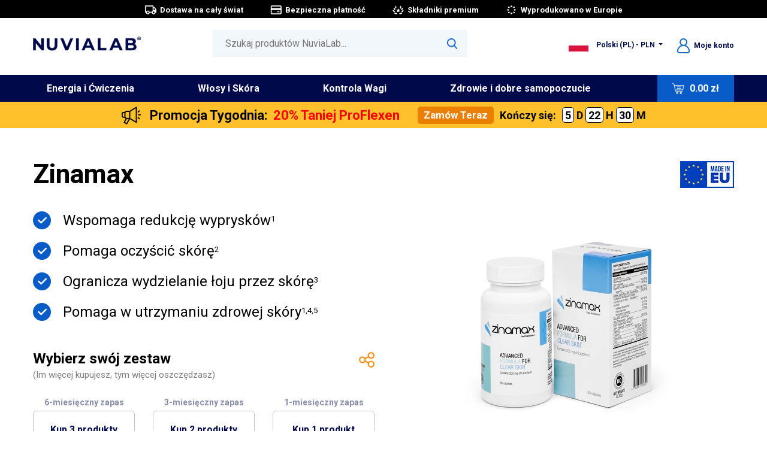

--- FILE ---
content_type: text/html; charset=UTF-8
request_url: https://nuvialab.com/pl/p/Zinamax
body_size: 10850
content:
<!DOCTYPE html>
<html lang="pl-PL">
    <head>
	<meta charset="utf-8">
	<meta http-equiv="X-UA-Compatible" content="IE=edge">
	<meta name="viewport" content="width=device-width, user-scalable=no">
	<title>Zinamax | NuviaLab</title>        
        <meta name="google-site-verification" content="YkqRU45YLq6l3SvM5ZvcK824T_w-AsLTD2SgvRt9Sn0" />
        <meta name="facebook-domain-verification" content="bypj116uwcdk8qlz0juci7nntgpuov" />
        
        <link rel="icon" type="image/png" sizes="60x60"  href="/src/template/frontend/assets/images/fav.png" />
	<!-- Bootstrap -->
	<link href="/src/template/frontend/assets/css/bootstrap.css" rel="stylesheet">
        <!-- Main -->
	<link href="/src/template/frontend/assets/css/main.css?v=78" rel="stylesheet">
        <!-- Fontawesome -->
	<link href="/src/template/frontend/assets/css/font-awesome.min.css" rel="stylesheet">
	<link href="/src/template/frontend/assets/css/easy-autocomplete.min.css" rel="stylesheet">
        
        <script src="/src/template/frontend/assets/js/affiliate.js"></script>   
<!-- Swiper -->
<link href="/src/template/frontend/assets/css/swiper.min.css" rel="stylesheet">
<!-- lightbox -->
<link href="/src/template/frontend/assets/css/ekko-lightbox.css" rel="stylesheet">        
        
        <script>
        window.dataLayer = window.dataLayer || [];
        function gtag(){dataLayer.push(arguments);}
        gtag('consent','default',{
          ad_personalization:'denied',
          ad_storage:'denied',
          ad_user_data:'denied',
          analytics_storage:'denied',
          functionality_storage:'denied',
          personalization_storage:'denied',
          security_storage:'granted',
          wait_for_update: 500
        });
        </script>
        
        <script>(function(w,d,s,l,i){w[l]=w[l]||[];w[l].push({'gtm.start':
        new Date().getTime(),event:'gtm.js'});var f=d.getElementsByTagName(s)[0],
        j=d.createElement(s),dl=l!='dataLayer'?'&l='+l:'';j.async=true;j.src=
        'https://www.googletagmanager.com/gtm.js?id='+i+dl;f.parentNode.insertBefore(j,f);
        })(window,document,'script','dataLayer','GTM-P2VPSQKS');</script>
                
        
	<!-- HTML5 shim and Respond.js for IE8 support of HTML5 elements and media queries -->
	<!-- WARNING: Respond.js doesn't work if you view the page via file:// -->
	<!--[if lt IE 9]>
	  <script src="https://oss.maxcdn.com/html5shiv/3.7.3/html5shiv.min.js"></script>
	  <script src="https://oss.maxcdn.com/respond/1.4.2/respond.min.js"></script>
	<![endif]-->
    </head>
    <body class="global_direction_ltr">
        <noscript><iframe src="https://www.googletagmanager.com/ns.html?id=GTM-P2VPSQKS" height="0" width="0" style="display:none;visibility:hidden"></iframe></noscript>        
        <!-- Google Tag Manager (noscript) -->
        <!-- End Google Tag Manager (noscript) -->        <div class="top_app">
            <div class="top_app_content">
                <div class="top_app_close">
                    <span>&#x2715 </span>
                </div>
                <div class="top_app_icon">
                    <picture>
                        <source srcset="/src/template/frontend/assets/images/webp/app_logo.webp" type="image/webp">
                        <source srcset="/src/template/frontend/assets/images/app_logo.png" type="image/png"> 
                        <img src="/src/template/frontend/assets/images/app_logo.png" alt="NuviaLab App">
                    </picture>
                </div>
                    <div class="top_app_info">
                        <div class="top_app_info_title">NuviaLab App</div>
                        <div class="top_app_info_by">by NuviaLab Limited</div>
                        <div class="top_app_info_stars">
                            <picture>
                                <source srcset="/src/template/frontend/assets/images/webp/stars2.webp" type="image/webp">
                                <source srcset="/src/template/frontend/assets/images/stars2.png" type="image/png"> 
                                <img src="/src/template/frontend/assets/images/stars2.png" alt="">
                            </picture>
                        </div>
                    </div>
                <div class="top_app_download">
                    <a href="#" target="_blank">Pobierz</a>
                </div>
            </div>
        </div>        
        <div class="sub-black">            <div class="sub-black-box d-none d-md-inline-block">
                <a href="https://nuvialab.com/pl/informacje-o-wysylce">
                    <picture>
                        <source srcset="/src/template/frontend/assets/images/webp/sub-black-1.webp" type="image/webp">
                        <source srcset="/src/template/frontend/assets/images/sub-black-1.png" type="image/png"> 
                        <img src="/src/template/frontend/assets/images/sub-black-1.png" alt="">
                    </picture>Dostawa na cały świat 
                </a>
            </div>
            <div class="sub-black-box">
                <a href="https://nuvialab.com/pl/secure-payment">
                    <picture>
                        <source srcset="/src/template/frontend/assets/images/webp/sub-black-3.webp" type="image/webp">
                        <source srcset="/src/template/frontend/assets/images/sub-black-3.png" type="image/png"> 
                        <img src="/src/template/frontend/assets/images/sub-black-3.png" alt="">
                    </picture>Bezpieczna płatność
                </a>
            </div>
            <div class="sub-black-box">
                <a href="https://nuvialab.com/pl/skladniki-premium">
                    <picture>
                        <source srcset="/src/template/frontend/assets/images/webp/sub-black-5.webp" type="image/webp">
                        <source srcset="/src/template/frontend/assets/images/sub-black-5.png" type="image/png"> 
                        <img src="/src/template/frontend/assets/images/sub-black-5.png" alt="">
                    </picture>Składniki premium
                </a>
            </div>
            <div class="sub-black-box">
                <a href="https://nuvialab.com/pl/o-nas">
                    <picture>
                        <source srcset="/src/template/frontend/assets/images/webp/sub-black-4.webp" type="image/webp">
                        <source srcset="/src/template/frontend/assets/images/sub-black-4.png" type="image/png"> 
                        <img src="/src/template/frontend/assets/images/sub-black-4.png" alt="">
                    </picture>Wyprodukowano w Europie
                </a>
            </div>
        </div>
                
        <div class="top">
            <div class="container">
                <div class="row">
                    <div class="col-md-3 col-6 order-md-1">
                        <div class="logo">
                            <a href="https://nuvialab.com/pl/">
                                <picture>
                                    <source srcset="/src/template/frontend/assets/images/webp/nuvialab-logo.webp" type="image/webp">
                                    <source srcset="/src/template/frontend/assets/images/nuvialab-logo.png" type="image/png"> 
                                    <img src="/src/template/frontend/assets/images/nuvialab-logo.png" alt="NuviaLab">
                                </picture>
                            </a>
                        </div>
                    </div>
                    <div class="col-md-4 col-6 order-md-3 text-ltr-right">
                        <div class="dropdown d-none d-md-inline-block">
                            <a href="https://nuvialab.com/country-selector" class="btn dropdown-toggle">
                                <picture>
                                    <source srcset="/src/template/frontend/assets/images/webp/flag-pl.webp" type="image/webp">
                                    <source srcset="/src/template/frontend/assets/images/flag-pl.png" type="image/png"> 
                                    <img src="/src/template/frontend/assets/images/flag-pl.png" alt="Flag">
                                </picture>Polski (PL) -&nbsp;PLN 
                            </a>
                        </div>
                        <div class="top-my-account d-none d-md-inline-block">
                            <a href="https://nuvialab.com/user/login" class="alink">
                                <picture>
                                    <source srcset="/src/template/frontend/assets/images/webp/ic_user.webp" type="image/webp">
                                    <source srcset="/src/template/frontend/assets/images/ic_user.png" type="image/png"> 
                                    <img src="/src/template/frontend/assets/images/ic_user.png" alt="">
                                </picture>Moje konto
                            </a>                        </div>
                        <div class="d-block d-md-none">
                            <button class="navbar-toggler" type="button" data-toggle="collapse" data-target="#navbarSupportedContent" aria-controls="navbarSupportedContent" aria-expanded="false" aria-label="Toggle navigation">
                                <span class="fa fa-navicon"></span>
                            </button>
                        </div>
                    </div>
                    <div class="col-md-5 order-md-2">
                        <div class="search">
                            <form action="https://nuvialab.com/pl/szukaj" method="get" autocomplete="off" id="formsearch">
                                <input type="text" name="query" value="" id="search-top" placeholder="Szukaj produktów NuviaLab..." />
                                <button type="submit">
                                    <picture>
                                        <source srcset="/src/template/frontend/assets/images/webp/lupe.webp" type="image/webp">
                                        <source srcset="/src/template/frontend/assets/images/lupe.png" type="image/png"> 
                                        <img src="/src/template/frontend/assets/images/lupe.png" alt="Lupe">
                                    </picture>
                                </button>
                            </form>
                        </div>
                    </div>
                </div>
            </div>
        </div>
                                    
        
        
        <nav class="navbar navbar-expand-md navbar-dark my-navbar">
            <div class="container">
                <div class="d-md-none top-my-account-m">
                    <a href="https://nuvialab.com/user/login">
                        <picture>
                            <source srcset="/src/template/frontend/assets/images/webp/ic_user.webp" type="image/webp">
                            <source srcset="/src/template/frontend/assets/images/ic_user.png" type="image/png"> 
                            <img src="/src/template/frontend/assets/images/ic_user.png" alt="">
                        </picture>Moje konto
                    </a>
                </div>
                <div class="order-md-1">
                    <div class="summary-menu">
                        <a href="https://nuvialab.com/pl/koszyk">
                            <picture>
                                <source srcset="/src/template/frontend/assets/images/webp/cart.webp" type="image/webp">
                                <source srcset="/src/template/frontend/assets/images/cart.png" type="image/png"> 
                                <img src="/src/template/frontend/assets/images/cart.png" alt="Cart">
                            </picture>
                            <span class="cart-total-price-top">0.00 zł</span>
                        </a>
                        <div class="added-to-cart">
                            <div class="header-title">Produkt dodany do koszyka
                                <div class="arrow">
                                    <picture>
                                        <source srcset="/src/template/frontend/assets/images/webp/arrow-cart.webp" type="image/webp">
                                        <source srcset="/src/template/frontend/assets/images/arrow-cart.png" type="image/png"> 
                                        <img src="/src/template/frontend/assets/images/arrow-cart.png" alt="Icon">
                                    </picture>
                                </div>
                                <div class="close-icon-top">
                                    <picture>
                                        <source srcset="/src/template/frontend/assets/images/webp/close-icon.webp" type="image/webp">
                                        <source srcset="/src/template/frontend/assets/images/close-icon.png" type="image/png"> 
                                        <img src="/src/template/frontend/assets/images/close-icon.png" alt="X">
                                    </picture>
                                </div>
                            </div>
                            <div class="content-add-cart">
                                <div class="img">
                                    <img src="" alt="image" />
                                </div>
                                <div class="content-desc">
                                    <div class="title-desc"></div>
                                    <div class="quantity-desc">Ilość: <span></span></div>
                                    <div class="price-desc"></div>
                                </div>
                                <div class="clearfix"></div>
                            </div>
                            <div class="footer-box">
                                <span class="footer-amount">Wartość: <span></span></span> <a href="https://nuvialab.com/pl/koszyk" class="btn-orange">Kasa</a>
                            </div>
                        </div>
                    </div>
                </div>
                <div class="collapse navbar-collapse order-md-0" id="navbarSupportedContent">
                    <ul class="navbar-nav">                        <li class="nav-item">
                            <a class="nav-link" href="https://nuvialab.com/pl/c/energia-i-cwiczenia">Energia i Ćwiczenia</a>
                        </li>                        <li class="nav-item">
                            <a class="nav-link" href="https://nuvialab.com/pl/c/wlosy-i-skora">Włosy i Skóra</a>
                        </li>                        <li class="nav-item">
                            <a class="nav-link" href="https://nuvialab.com/pl/c/kontrola-wagi">Kontrola Wagi</a>
                        </li>                        <li class="nav-item">
                            <a class="nav-link" href="https://nuvialab.com/pl/c/zdrowie-dobre-samopoczucie">Zdrowie i dobre samopoczucie</a>
                        </li>                    </ul>
                </div>                  
            </div>
        </nav>        <a href="https://nuvialab.com/pl/p/ProFlexen" class="nav-promo">
            <div class="name">
                <picture>
                    <source srcset="/src/template/frontend/assets/images/webp/megaphone.webp" type="image/webp">
                    <source srcset="/src/template/frontend/assets/images/megaphone.png" type="image/png"> 
                    <img src="/src/template/frontend/assets/images/megaphone.png" alt="">
                </picture>Promocja Tygodnia: <span>20% Taniej ProFlexen</span></div>
            <button class="nav-promo-cta">Zamów Teraz</button>
            <div class="nav-promo-end">Kończy się: <span class="nav-promo-timer"><span>5</span> D <span>22</span> H <span>30</span> M</span></div>
        </a><script>
    dataLayer.push({
        event: "view_item",
        ecommerce: {
          currency: "PLN ",
          value:209.99,
          items: [
            {
              item_id: "KPS03900",
              item_name: "Zinamax",
              item_category: "wellbeing health",
              price:209.99,
              google_business_vertical: "retail"
            }
          ]
        }
    });
</script>    
<div class="page">
    <div class="container">
        <div class="row">
            <div class="col-md-6 order-md-1">
                <div class="made-eu">
                    <picture>
                        <source srcset="/src/template/frontend/assets/images/webp/eu.webp" type="image/webp">
                        <source srcset="/src/template/frontend/assets/images/eu.png" type="image/png"> 
                        <img src="/src/template/frontend/assets/images/eu.png" alt="">
                    </picture>
                </div>
                <div class="shares_box_mobile d-md-none">
                    <a href="#" data-toggle="modal" data-target="#share_popup">
                        <picture>
                            <source srcset="/src/template/frontend/assets/images/webp/share.webp" type="image/webp">
                            <source srcset="/src/template/frontend/assets/images/share.png" type="image/png"> 
                            <img src="/src/template/frontend/assets/images/share.png" alt="">
                        </picture>
                    </a>
                </div>
                <div class="main-image-arrows" style="display:none">
                    <div class="arrow-left2">
                        <picture>
                            <source srcset="/src/template/frontend/assets/images/webp/slider_arr_left.webp" type="image/webp">
                            <source srcset="/src/template/frontend/assets/images/slider_arr_left.png" type="image/png"> 
                            <img src="/src/template/frontend/assets/images/slider_arr_left.png" alt="">
                        </picture>
                    </div>
                    <div class="arrow-right2">
                        <picture>
                            <source srcset="/src/template/frontend/assets/images/webp/slider_arr_right.webp" type="image/webp">
                            <source srcset="/src/template/frontend/assets/images/slider_arr_right.png" type="image/png"> 
                            <img src="/src/template/frontend/assets/images/slider_arr_right.png" alt="">
                        </picture>
                    </div>
                </div>
                <div class="main-image-arrows">
                    <div class="arrow-left">
                        <picture>
                            <source srcset="/src/template/frontend/assets/images/webp/slider_arr_left.webp" type="image/webp">
                            <source srcset="/src/template/frontend/assets/images/slider_arr_left.png" type="image/png"> 
                            <img src="/src/template/frontend/assets/images/slider_arr_left.png" alt="">
                        </picture>
                    </div>
                    <div class="arrow-right">
                        <picture>
                            <source srcset="/src/template/frontend/assets/images/webp/slider_arr_right.webp" type="image/webp">
                            <source srcset="/src/template/frontend/assets/images/slider_arr_right.png" type="image/png"> 
                            <img src="/src/template/frontend/assets/images/slider_arr_right.png" alt="">
                        </picture>
                    </div>
                </div>
                <div class="swiper-container swiper-container-max">
                    <div class="swiper-wrapper">                        <div class="swiper-slide">
                            <div class="main-image-box">
                                <a href="/src/template/uploads/800x800/zinamax-1-1-1.png" data-toggle="lightbox" data-gallery="example-gallery">
                                    <picture>
                                        <source srcset="/src/template/uploads/webp/zinamax-1-1-1.png.webp" type="image/webp">
                                        <source srcset="/src/template/uploads/zinamax-1-1-1.png" type="image/png"> 
                                        <img src="/src/template/uploads/zinamax-1-1-1.png" alt="Zinamax" />
                                    </picture>
                                </a>
                            </div>
                        </div>                    </div>
                </div>                    
                <button class="btn-add-to-cart d-none d-md-block">Dodaj do koszyka
                    <picture>
                        <source srcset="/src/template/frontend/assets/images/webp/cart2.webp" type="image/webp">
                        <source srcset="/src/template/frontend/assets/images/cart2.png" type="image/png"> 
                        <img src="/src/template/frontend/assets/images/cart2.png" alt="Icon">
                    </picture>
                </button>                <div class="icons_product d-none d-md-block">                    <img src="/src/template/frontend/assets/images/icon_no_gluten.png" alt="Icon">                    <img src="/src/template/frontend/assets/images/icon_no_gmo.png" alt="Icon"> 
                </div>            </div>
            <div class="col-md-6 order-md-0">
                <div class="product-name-top">Zinamax</div>
                <ul class="product-main-list">                    <li>Wspomaga redukcję wyprysków<sup>1</sup></li>                    <li>Pomaga oczyścić skórę<sup>2</sup></li>                    <li>Ogranicza wydzielanie łoju przez skórę<sup>3</sup></li>                    <li>Pomaga w utrzymaniu zdrowej skóry<sup>1,4,5</sup></li>                </ul>
                <div class="select-package" id="sec1">
                    <div class="row">
                        <div class="col-md-8 col-12">Wybierz swój zestaw<br />
                            <span class="ssm">(Im więcej kupujesz, tym więcej oszczędzasz)</span>
                        </div>
                        <div class="col-md-4 d-none d-md-inline-block">
                            <div class="shares_box">
                                <a href="#" data-toggle="modal" data-target="#share_popup">
                                    <picture>
                                        <source srcset="/src/template/frontend/assets/images/webp/share.webp" type="image/webp">
                                        <source srcset="/src/template/frontend/assets/images/share.png" type="image/png"> 
                                        <img src="/src/template/frontend/assets/images/share.png" alt="">
                                    </picture>
                                </a>
                            </div>
                        </div>
                    </div>
                    
                    <div class="row">                        <div class="col-md-4">
                            <div class="package-box" data-sku="KPS03900" data-amount="6" data-price="629.97">
                                <strong>6-miesięczny zapas</strong>
                                <div class="box-content">
                                    <div class="item">Kup 3 produkty<br /><u>3 ZA DARMO</u></div>
                                    <div class="price-bottle"> 105.00 zł /szt.</div>
                                    <div class="price"><div> 629.97 zł</div></div>
                                </div>
                            </div>
                        </div>
                        <div class="col-md-4">
                            <div class="package-box" data-sku="KPS03900" data-amount="3" data-price="419.98">
                                <strong>3-miesięczny zapas</strong>
                                <div class="box-content">
                                    <div class="item">Kup 2 produkty<br /><u>1 ZA DARMO</u></div>
                                    <div class="price-bottle"> 139.99 zł /szt.</div>
                                    <div class="price"><div> 419.98 zł</div></div>
                                </div>
                            </div>
                        </div>
                        <div class="col-md-4">
                            <div class="package-box" data-sku="KPS03900" data-amount="1" data-price="209.99">
                                <strong>1-miesięczny zapas</strong>
                                <div class="box-content">
                                    <div class="item">Kup 1 produkt</div>
                                    <div class="price-bottle"> 209.99 zł /szt.</div>
                                    <div class="price"><div> 209.99 zł</div></div>
                                </div>
                            </div>
                        </div>
                    </div>                </div>                
                <button class="btn-add-to-cart d-block d-md-none">Dodaj do koszyka
                    <picture>
                        <source srcset="/src/template/frontend/assets/images/webp/cart2.webp" type="image/webp">
                        <source srcset="/src/template/frontend/assets/images/cart2.png" type="image/png"> 
                        <img src="/src/template/frontend/assets/images/cart2.png" alt="Icon">
                    </picture>
                </button>                <div class="icons_product d-block d-md-none">                    <img src="/src/template/frontend/assets/images/icon_no_gluten.png" alt="Icon">                    <img src="/src/template/frontend/assets/images/icon_no_gmo.png" alt="Icon"> 
                </div>            </div>
        </div>
        <div class="tab">
            <div class="tab-menu">
                <div class="tab-menu-item active" data-tab-name=".tab-overview">Opis produktu</div>
                <div class="tab-menu-item" data-tab-name=".tab-faq">Dodatkowe informacje</div>
            </div>
            <div class="tab-content">
                <div class="tab-content-pane tab-overview">
                    <h4>Opis produktu</h4><h5>Dla kogo przeznaczony jest Zinamax?</h5>

<p>Zinamax to wieloskładnikowy suplement diety dla osób ze skórą skłonną do powstawania zmian trądzikowych oraz wyprysków. Jego zaawansowana formuła łączy w sobie wyłącznie naturalne składniki niezwykle pomocne w dbaniu o dobry stan cery trądzikowej. Synergia działania składników Zinamax pozwala na skuteczne zmniejszenie wyprysków oraz wspiera utrzymanie prawidłowego zdrowia i wyglądu skóry. Jest to produkt polecany zarówno kobietom, jak i mężczyznom – niezależnie od przyczyny powstawania wyprysków<br />
(* Zawiera Mleko).</p>

<h5>&nbsp;</h5>

<h5>Co zawiera Zinamax?</h5>

<p>&nbsp;</p>

<div class="ingredient">
<div class="ingredient-img"><img alt="ingredient" src="/src/template/frontend/assets/images/lactoferrin.png" /></div>
<strong>Laktoferyna</strong>

<p>Białko o niezwykłym potencjale mobilizującym odporność organizmu. Przypisuje się mu właściwości przeciwzapalne, przeciwwirusowe, przeciwbakteryjne oraz przeciwgrzybicze. Badania<sup>6</sup> potwierdzają skuteczność laktoferyny w redukcji zmian trądzikowych. Potwierdzono, że u osób, które przyjmowały laktoferynę w dawce 200 mg nastąpiła znacząca redukcja trądziku pospolitego w porównaniu z grupą placebo. Naukowcy zauważyli zmniejszoną liczbę zmian trądzikowych, zmniejszenie stanu zapalnego oraz mniejszą ilość sebum na powierzchni skóry. Każda dawka Zinamax zawiera 200 mg laktoferyny, co gwarantuję maksymalną skuteczność jej suplementacji.</p>
</div>

<div class="ingredient">
<div class="ingredient-img"><img alt="ingredient" src="/src/template/frontend/assets/images/viola_tricolor.png" /></div>
<strong>Ekstrakt z kwiatów fiołka trójbarwnego [5% flawonów]</strong>

<p>Fiołek trójbarwny to roślina ceniona w ziołolecznictwie ze względu na bogactwo bioflawonoidów i karotenoidów. Stosowanie jej skutecznie wspomaga redukcję wyprysków oraz poprawia kondycję suchej skóry. Dodatkowo przypisuje się jej także właściwości oczyszczające i wspomagające utrzymanie zdrowej skóry.</p>
</div>

<div class="ingredient">
<div class="ingredient-img"><img alt="ingredient" src="/src/template/frontend/assets/images/rosa_canina.png" /></div>
<strong>Ekstrakt z owoców dzikiej róży</strong>

<p>Dzika róża dzięki zawartości egzogennych kwasów tłuszczowych i kwasu retinowego wspomaga gojenie się ran skóry oraz błon śluzowych, co jest szczególnie pomocne przy problemach skórnych oraz wypryskach. Dodatkowo owoce dzikiej róży to jedno z najbogatszych naturalnych źródeł witaminy C, która pomaga w procesie produkcji kolagenu w celu prawidłowego funkcjonowania skóry.</p>
</div>

<div class="ingredient">
<div class="ingredient-img"><img alt="ingredient" src="/src/template/frontend/assets/images/urtica.png" /></div>
<strong>Ekstrakt z liści pokrzywy zwyczajnej [4% polifenoli]</strong>

<p>Pokrzywa zwyczajna jest jedną z najpopularniejszych i najbardziej cenionych roślin w medycynie naturalnej. Poleca się stosowanie pokrzywy w przypadku występowania problemów skórnych ze względu na jej właściwości ograniczające nadmierne wydzielanie łoju przez skórę. Dodatkowo pokrzywa zawiera także szereg cennych dla zdrowia składników, w tym witaminy A, C, K i B2, flawonoidy, garbniki, kwasy tłuszczowe oraz minerały.</p>
</div>

<div class="ingredient">
<div class="ingredient-img"><img alt="ingredient" src="/src/template/frontend/assets/images/guinean_oil_plant.png" /></div>
<strong>EVNolMax™</strong>

<p>Najwyższej jakości mieszanina tokotrienoli i tokoferoli pozyskiwanych z olejowca gwinejskiego. Naturalne źródło witaminy E, która korzystnie wpływa na wygląd i zdrowie skóry. Przyczynia się do poprawy nawilżenia skóry, zmniejsza wypryski oraz normalizuje poziom produkcji sebum.</p>
</div>

<div class="ingredient">
<div class="ingredient-img"><img alt="ingredient" src="/src/template/frontend/assets/images/centella.png" /></div>
<strong>Centellin<sup>®</sup></strong>

<p>Ekstrakt z liści wąkroty azjatyckiej zawierający aż 8% triterpenów. Zawarte w wąkrocie azjatyckiej triterpeny poprawiają syntezę kolagenu i innych białek tkankowych poprzez modulację działania fibroblastów w ścianie żył oraz stymulują przebudowę kolagenu. Wszystko to sprawia, że stosowanie wąkroty azjatyckiej pozytywnie wpływa na szybkość gojenia i zabliźniania się ran.</p>
</div>

<div class="ingredient">
<div class="ingredient-img"><img alt="ingredient" src="/src/template/frontend/assets/images/bioperine.png" /></div>
<strong>BioPerine<sup>®</sup></strong>

<p>Ekstrakt z owoców pieprzu czarnego zawierający aż 95% piperyny. Pomaga oczyszczać skórę poprzez wspieranie krążenia w drobnych naczyniach krwionośnych oraz wspiera wchłanianie innych składników produktu.</p>
</div>

<div class="ingredient">
<div class="ingredient-img"><img alt="ingredient" src="/src/template/frontend/assets/images/vit_min.png" /></div>
<strong>Kompleks witamin i minerałów</strong>

<p>Zestaw witamin i minerałów niezbędnych dla zdrowia skóry, znajdziesz w nim: Selenium SeLECT®, cynk, witaminę A, E i B6. Składniki te wspomagają utrzymanie prawidłowego stanu skóry i błon śluzowych, regulują aktywność hormonalną oraz wspierają układ odpornościowy.</p>
</div>


                
                </div>
                <div class="tab-content-pane tab-faq">
                    <h4>FAQ</h4><div class="faq-box">
<table>
	<tbody>
		<tr>
			<td class="faq-question">Jak należy stosować Zinamax?</td>
			<td class="faq-plus">+</td>
		</tr>
	</tbody>
</table>

<div class="faq-answer">Zalecana porcja do spożycia to 2 kapsułki dziennie. Preparat popić około 300 ml wody.</div>
</div>

<div class="faq-box">
<table>
	<tbody>
		<tr>
			<td class="faq-question">Przez kogo może być stosowany Zinamax?</td>
			<td class="faq-plus">+</td>
		</tr>
	</tbody>
</table>

<div class="faq-answer">Zinamax jest suplementem przeznaczonym dla kobiet i mężczyzn. Produkt nie jest przeznaczony dla dzieci, kobiet w ciąży oraz karmiących.</div>
</div>

<div class="faq-box">
<table>
	<tbody>
		<tr>
			<td class="faq-question">Kiedy mogę spodziewać się efektów stosowania Zinamax?</td>
			<td class="faq-plus">+</td>
		</tr>
	</tbody>
</table>

<div class="faq-answer">Zinamax pozwala zaobserwować pierwsze efekty już po kilku tygodniach stosowania. Uzyskany efekt zależy od indywidualnych predyspozycji.</div>
</div>

<div class="faq-box">
<table>
	<tbody>
		<tr>
			<td class="faq-question">Na ile wystarcza opakowanie Zinamax?</td>
			<td class="faq-plus">+</td>
		</tr>
	</tbody>
</table>

<div class="faq-answer">Każde opakowanie Zinamax zawiera 60 kapsułek, co wystarcza na miesiąc stosowania.</div>
</div>

<h5>&nbsp;</h5>

<h5>Skład produktu</h5>

<table class="table-tab">
	<tbody>
		<tr>
			<td class="text-left" colspan="3">
			<h6>Zinamax</h6>
			Zalecana porcja: 2 kapsułki<br />
			Porcji w opakowaniu: 30</td>
		</tr>
		<tr>
			<th>Składniki aktywne</th>
			<th>Zawartość w porcji</th>
		</tr>
		<tr>
			<td>Laktoferyna (Zawiera <u>Mleko</u>)</td>
			<td>200,00 mg</td>
		</tr>
		<tr>
			<td>Ekstrakt z kwiatów fiołka trójbarwnego [5% flawonów]</td>
			<td>150,00 mg</td>
		</tr>
		<tr>
			<td>Ekstrakt z owoców dzikiej róży, w tym:<br />
			&nbsp; &nbsp;witamina C</td>
			<td>114,29 mg<br />
			80,00 mg (100%*)</td>
		</tr>
		<tr>
			<td>Ekstrakt z liści pokrzywy zwyczajnej [4% polifenoli]</td>
			<td>100,00 mg</td>
		</tr>
		<tr>
			<td>Mieszanina tokotrienoli/tokoferoli z olejowca gwinejskiego – EVNolMax™, w tym:<br />
			&nbsp; &nbsp;mieszanina tokotrienoli<br />
			&nbsp; &nbsp;skwalen roślinny<br />
			&nbsp; &nbsp;kompleks fitosteroli</td>
			<td>100,00 mg<br />
			12,10 mg<br />
			3,00 mg<br />
			1,00 mg</td>
		</tr>
		<tr>
			<td>Ekstrakt z liści wąkroty azjatyckiej [8% triterpenów] – Centellin®</td>
			<td>50,00 mg</td>
		</tr>
		<tr>
			<td>Ekstrakt z owoców pieprzu czarnego [95% piperyny] – BioPerine®</td>
			<td>5,00 mg</td>
		</tr>
		<tr>
			<td>Witamina A</td>
			<td>800,00 µg (100%*)</td>
		</tr>
		<tr>
			<td>Witamina E</td>
			<td>3,36 mg (28%*)</td>
		</tr>
		<tr>
			<td>Witamina B6</td>
			<td>18,00 mg (1286%*)</td>
		</tr>
		<tr>
			<td>Cynk</td>
			<td>15,00 mg (150%*)</td>
		</tr>
		<tr>
			<td>Selen – Selenium SeLECT®</td>
			<td>55,00 µg (100%*)</td>
		</tr>
	</tbody>
</table>

<p><span style="font-size:9px;">* RWS - Referencyjna Wartość Spożycia</span></p>

<p><font size="1">1</font><span style="font-size: 11px;"> Dzięki zawartości fiołka trójbarwnego</span><br />
<font size="1">2</font><span style="font-size: 11px;"> Dzięki zawartości pieprzu czarnego</span><br />
<font size="1">3</font><span style="font-size: 11px;"> Dzięki zawartości pokrzywy zwyczajnej</span><br />
<font size="1">4</font><span style="font-size: 11px;"> Dzięki zawartości witaminy A</span><br />
<font size="1">5</font><span style="font-size: 11px;"> Dzięki zawartości cynku</span><br />
<font size="1">6</font><span style="font-size: 11px;"> Dietary effect of lactoferrin-enriched fermented milk on skin surface lipid and clinical improvement of acne vulgaris; Jungmin Kim, Yeonjeong Ko, Yu-Kyung Park, Nack-In Kim, Woel-Kyu Ha, Yunhi Cho; Nutrition. 2010 Sep;26(9):902-9. doi: 10.1016/j.nut.2010.05.011.</span></p>

<p><span style="font-size: 11px;">BioPerine®, Centellin® i Selenium SeLECT® są zastrzeżonymi znakami towarowymi firmy Sabinsa.<br />
EVNolMax™ to zarejestrowany znak towarowy firmy ExcelVite Inc. </span></p>   
                </div>
                <a href="#" class="big-btn-cta">Kliknij tutaj, aby złożyć zamówienie!</a>
            </div>
        </div>
    </div>
</div>
                
<div class="modal" tabindex="-1" role="dialog" id="share_popup">
    <div class="modal-dialog">
        <div class="modal-content">
            <div class="modal-header">
                <h5 class="modal-title">Udostępnij</h5>
                <button type="button" class="close" data-dismiss="modal" aria-label="Close">
                    <span aria-hidden="true">×</span>
                </button>
            </div>
            <div class="modal-body">
                <div class="shares_box">
                    <a href="https://www.facebook.com/sharer.php?u=https://nuvialab.com/pl/p/Zinamax" target="_blank">
                        <picture>
                            <source srcset="/src/template/frontend/assets/images/webp/share_facebook.webp" type="image/webp">
                            <source srcset="/src/template/frontend/assets/images/share_facebook.png" type="image/png"> 
                            <img src="/src/template/frontend/assets/images/share_facebook.png" alt="">
                        </picture>
                    </a>
                    <a href="https://twitter.com/share?url=https://nuvialab.com/pl/p/Zinamax&text=Zinamax&via=NuviaLab" target="_blank">
                        <picture>
                            <source srcset="/src/template/frontend/assets/images/webp/share_twitter.webp" type="image/webp">
                            <source srcset="/src/template/frontend/assets/images/share_twitter.png" type="image/png"> 
                            <img src="/src/template/frontend/assets/images/share_twitter.png" alt="">
                        </picture>
                    </a>
                    <a href="https://pinterest.com/pin/create/bookmarklet/?media=https://nuvialab.com/src/template/uploads/zinamax-1-1-1.png&url=https://nuvialab.com/pl/p/Zinamax&is_video=0&description=Zinamax" target="_blank">
                        <picture>
                            <source srcset="/src/template/frontend/assets/images/webp/share_pinterest.webp" type="image/webp">
                            <source srcset="/src/template/frontend/assets/images/share_pinterest.png" type="image/png"> 
                            <img src="/src/template/frontend/assets/images/share_pinterest.png" alt="">
                        </picture>
                    </a>
                        <a href="https://api.whatsapp.com/send?text=https://nuvialab.com/pl/p/Zinamax" target="_blank">
                        <picture>
                            <source srcset="/src/template/frontend/assets/images/webp/share_whatsapp.webp" type="image/webp">
                            <source srcset="/src/template/frontend/assets/images/share_whatsapp.png" type="image/png"> 
                            <img src="/src/template/frontend/assets/images/share_whatsapp.png" alt="">
                        </picture>
                    </a>
                </div>
                <div class="shares_box_directly">
                    <input type="text" id="copy-icon-value" value="https://nuvialab.com/pl/p/Zinamax" />
                    <i class="fa fa-copy copy-icon"></i>
                </div>
            </div>
        </div>
    </div>
</div>            
        <footer class="footer">
            <div class="container">
                <div class="content-footer">
                    <div class="row">
                        <div class="col-md-12">
                            <div class="links">
                                <a href="https://nuvialab.com/pl/o-nas">O Nas</a> <div class="d-none d-md-inline-block">&bull;</div><div class="d-block d-md-none"></div>
                                <a href="https://nuvialab.com/pl/sledz-zamowienie">Śledź zamówienie</a> <div class="d-none d-md-inline-block">&bull;</div><div class="d-block d-md-none"></div> 
                                <a href="https://nuvialab.com/pl/informacje-o-wysylce">Informacje o wysyłce</a> <div class="d-none d-md-inline-block">&bull;</div><div class="d-block d-md-none"></div>
                                <a href="https://nuvialab.com/pl/kontakt">Kontakt</a> 
                            </div>
                        </div>
                    </div>
                    <div class="select-language d-block d-md-none">
                        <div class="dropdown">
                            <a href="https://nuvialab.com/country-selector" class="btn dropdown-toggle">
                                <picture>
                                    <source srcset="/src/template/frontend/assets/images/webp/flag-pl.webp" type="image/webp">
                                    <source srcset="/src/template/frontend/assets/images/flag-pl.png" type="image/png"> 
                                    <img src="/src/template/frontend/assets/images/flag-pl.png" alt="Flag">
                                </picture>Polski (PL) -PLN 
                            </a>
                        </div>
                    </div>            
                </div>
            </div> 
            <div class="min-footer">
                <div class="urls">
                    <a href="https://nuvialab.com/pl/regulamin">Regulamin</a> - 
                    <a href="https://nuvialab.com/pl/polityka-prywatnosci">Polityka prywatności</a> <div class="d-block d-md-none"></div><div class="d-none d-md-inline-block">-</div> 
                    <a href="https://nuvialab.com/pl/polityka-cookies">Polityka ciasteczek</a> -
                    <a href="https://nuvialab.com/pl/polityka-zwrotow">Polityka zwrotów</a> 
                    
                </div>
                <picture>
                    <source srcset="/src/template/frontend/assets/images/webp/nuvialab-logo.webp" type="image/webp">
                    <source srcset="/src/template/frontend/assets/images/nuvialab-logo.png" type="image/png"> 
                    <img src="/src/template/frontend/assets/images/nuvialab-logo.png" alt="NuviaLab">
                </picture>
                <div class="socials">
                    <a href="https://www.instagram.com/nuvialab_official/" target="_blank">
                        <picture>
                            <source srcset="/src/template/frontend/assets/images/webp/ic_ig.webp" type="image/webp">
                            <source srcset="/src/template/frontend/assets/images/ic_ig.png" type="image/png"> 
                            <img src="/src/template/frontend/assets/images/ic_ig.png" alt="NuviaLab Instagram">
                        </picture>
                    </a>
                </div>
                <div class="mobile_apps">
                    <a href="https://apps.apple.com/pl/app/nuvialab/id1599931439" target="_blank">
                        <picture>
                            <source srcset="/src/template/frontend/assets/images/webp/download_apple.webp" type="image/webp">
                            <source srcset="/src/template/frontend/assets/images/download_apple.png" type="image/png"> 
                            <img src="/src/template/frontend/assets/images/download_apple.png" alt="NuviaLab Apple Store">
                        </picture>
                    </a>
                    <a href="https://play.google.com/store/apps/details?id=com.nuvialab" target="_blank">
                        <picture>
                            <source srcset="/src/template/frontend/assets/images/webp/download_google.webp" type="image/webp">
                            <source srcset="/src/template/frontend/assets/images/download_google.png" type="image/png"> 
                            <img src="/src/template/frontend/assets/images/download_google.png" alt="NuviaLab Google Play">
                        </picture>
                    </a>
                </div>                    <div class="payment-logos">                            <a href="https://nuvialab.com/pl/secure-payment"><img src="/src/template/frontend/assets/images/visa_logo.png" alt=""></a>                            <a href="https://nuvialab.com/pl/secure-payment"><img src="/src/template/frontend/assets/images/mastercard_logo.png" alt=""></a>                            <a href="https://nuvialab.com/pl/secure-payment"><img src="/src/template/frontend/assets/images/discover_logo.png" alt=""></a>                            <a href="https://nuvialab.com/pl/secure-payment"><img src="/src/template/frontend/assets/images/diners_club_logo.png" alt=""></a>                            <a href="https://nuvialab.com/pl/secure-payment"><img src="/src/template/frontend/assets/images/american_express_logo.png" alt=""></a>                            <a href="https://nuvialab.com/pl/secure-payment"><img src="/src/template/frontend/assets/images/gpay_logo.png" alt=""></a>                            <a href="https://nuvialab.com/pl/secure-payment"><img src="/src/template/frontend/assets/images/carte_bancaires_logo.png" alt=""></a>                            <a href="https://nuvialab.com/pl/secure-payment"><img src="/src/template/frontend/assets/images/dankort_logo.png" alt=""></a>                            <a href="https://nuvialab.com/pl/secure-payment"><img src="/src/template/frontend/assets/images/mbway_logo.png" alt=""></a>                            <a href="https://nuvialab.com/pl/secure-payment"><img src="/src/template/frontend/assets/images/paypal_logo.png" alt=""></a>                            <a href="https://nuvialab.com/pl/secure-payment"><img src="/src/template/frontend/assets/images/blik_logo.png" alt=""></a>                    </div>                NuviaLab<sup>®</sup> &nbsp;jest zarejestrowanym znakiem towarowym NuviaLab Limited<br />
                NuviaLab © 2008-2025  &nbsp;Wszystkie prawa zastrzeżone
                <div class="mininfo">Informacje, oświadczenia i produkty na tej stronie nie zostały ocenione przez FDA i nie są przeznaczone do diagnozowania, łagodzenia, leczenia lub zapobiegania jakiegokolwiek stanu chorobowego lub zdrowia.
                    <a href="https://nuvialab.com/pl/disclaimer">Dowiedz się więcej &#187;</a>
                </div> 
            </div>
        </footer>
        
        <script src="/src/template/frontend/assets/js/libs/jquery-3.3.1.min.js"></script>
	<script src="/src/template/frontend/assets/js/libs/popper.min.js"></script>
	<script src="/src/template/frontend/assets/js/libs/bootstrap.min.js"></script>
	<script src="/src/template/frontend/assets/js/libs/bootstrap-notify.min.js"></script>
	<script src="/src/template/frontend/assets/js/libs/jquery.easy-autocomplete.min.js"></script>
	<script src="/src/template/frontend/assets/js/app_main.js"></script>

        
        <script>
            var h = document.createElement("link");
            h.href = "https://fonts.googleapis.com/css?family=Roboto:300,300i,400,400i,500,500i,700,900,900i&display=swap&subset=latin-ext";
            h.rel = "stylesheet";
            document.head.appendChild(h);
            
            $(function() {                    $('.nav-promo').click(function(e){
                        e.preventDefault();
                        var url = $(this).attr('href');
                        $.get('/click/WeeklyDeal', function() {
                            window.location.href = url;
                        });
                        
                    });        
                var options = {
                    url: function(phrase) {
                        return "https://nuvialab.com/search.json?phrase=" + phrase;
                    },
                    requestDelay: 300,
                    list: {
                        maxNumberOfElements: 10,
                        match: {
                            enabled: true
                        },
                        onClickEvent: function() {
                            $('#formsearch').submit();
                        },
                        onKeyEnterEvent: function() {
                            $('#formsearch').submit();
                        }
                    }
                };

                $("#search-top").easyAutocomplete(options);                const ua = navigator.userAgent;
                if (/android/i.test(ua)) {
                  $('.top_app_download a').attr('href', 'https://play.google.com/store/apps/details?id=com.nuvialab');
                } else if (/iPad|iPhone|iPod/.test(ua) || (navigator.platform === 'MacIntel' && navigator.maxTouchPoints > 1)){
                  $('.top_app_download a').attr('href', 'https://apps.apple.com/pl/app/nuvialab/id1599931439');
                } else {
                    $('.top_app_download a').attr('href', 'https://play.google.com/store/apps/details?id=com.nuvialab');
                }
                
                $('.top_app_close span').click(function() {
                    $('.top_app').fadeOut();
                    
                    var date = new Date();
                    date.setTime(date.getTime() + (30*24*60*60*1000));
                    expires = "; expires=" + date.toUTCString();
                    document.cookie = "popupapp=1" + expires + "; path=/";
                });            });
        
        function setCookie(c,d,e){
            if(e){
                var b=new Date();
                b.setTime(b.getTime()+(e*60*60*1000));
                var a="; expires="+b.toGMTString();
            }else{
                var a="";
            }
            document.cookie=c+"="+d+a+"; path=/";
        }

        function getCookie(b){
            var e=b+"=";
            var a=document.cookie.split(";");
            for(var d=0;d<a.length;d++){
                var f=a[d];
                while(f.charAt(0)==" "){
                    f=f.substring(1,f.length);
                }
                if(f.indexOf(e)==0){
                    return f.substring(e.length,f.length);
                }
            }
            return null;
        }

        function delCookie(a){
            setCookie(a,"",-1);
        }

        function getParameter(c){
            var a=window.location.search.substring(1),
                b,e,d=a.split("&");
            for(b=0;b<d.length;b++){
                e=d[b].split("=");
                if(e[0]==c){
                    return decodeURIComponent(e[1]);
                }
            }
            return null;
        }
        
        function setKpafFromUtm(){
            if(getCookie("__kpaf")){
                return; 
            }

            var b=[];
            b[0]=getParameter("utm_source");
            b[1]=getParameter("utm_medium");
            b[2]=getParameter("utm_campaign");
            b[3]=getParameter("utm_term");
            b[4]=getParameter("utm_content");

            if (b[0] || b[1] || b[2]) {
                var a="sr="+b[0]+"|md="+b[1]+"|cn="+b[2];
                if(b[3]){ a+="|tr="+b[3]; }
                if(b[4]){ a+="|ct="+b[4]; }

                // 2880 godzin = tak jak w Twoim oryginalnym kodzie
                setCookie("__kpaf", a, 2880);
            }
        }
        
            
            window.addEventListener('CookiebotOnAccept', function () {
                setKpafFromUtm();
            });
            
            window.addEventListener('CookiebotOnDecline', function () {
                setKpafFromUtm();
            });
            
        </script><!-- Swiper -->
<script src="/src/template/frontend/assets/js/libs/swiper.min.js"></script>
<!-- lightbox -->
<script src="/src/template/frontend/assets/js/libs/ekko-lightbox.min.js"></script>    

<script>

    $(function() {
        $(document).on('click', '[data-toggle="lightbox"]', function(event) {
            event.preventDefault();
            $(this).ekkoLightbox({
                wrapping: false
            });
        });
    
        
        
        var swiper = new Swiper ('.swiper-container-max', {
            direction: 'horizontal',
            slidesPerView: 1,
            nextButton: '.arrow-right',
            prevButton: '.arrow-left',
        });
        
        var swiper2 = new Swiper ('.swiper-container-max2', {
            direction: 'horizontal',
            slidesPerView: 1,
            nextButton: '.arrow-right2',
            prevButton: '.arrow-left2'
        });
        
        var swiper3 = new Swiper ('.swiper-container-max-thumbs', {
            direction: 'horizontal',
            slidesPerView: 3,
            slideToClickedSlide: true,
            centeredSlides: true,
            spaceBetween: 10,
        });
        
        swiper2.params.control = swiper3;
        swiper3.params.control = swiper2;

        $('.tab .tab-menu .tab-menu-item').click(function() { 
            var p = $(this).closest('.tab');
            p.find('.tab-menu-item').removeClass('active');
            $(this).addClass('active');
            p.find('.tab-content .tab-content-pane').hide();
            p.find('.tab-content ' + $(this).data('tab-name')).show();
        });

        $('.faq-box > table').click(function() {
            $(this).parent().find('.faq-answer').slideToggle();
        });
        
        $('.package-box').click(function() {
            $('.package-box').removeClass('package-box-active');
            $(this).addClass('package-box-active');        });
        
        $('.btn-add-to-cart').click(function() {
            var s = $('body').find('.package-box-active').data('sku');
            var a = $('body').find('.package-box-active').data('amount');
            
            if(!s || !a) {
                s = $('.package-box[data-amount="1"]').data('sku');
                a = 1;
            }
            
            $.post( 'https://nuvialab.com/json/cart/add', { sku: s, amount: a, lng: 'pl' }, function( data ) {
                if(data.status) {
                    window.location.href = 'https://nuvialab.com/pl/koszyk';
                }
            });
        });
        
        $('.big-btn-cta').click(function(e) {
            e.preventDefault();
            var s = $('.package-box[data-amount="1"]').data('sku');
            var a = 1;
            
            $.post( 'https://nuvialab.com/json/cart/add', { sku: s, amount: a, lng: 'pl' }, function( data ) {
                if(data.status) {
                    window.location.href = 'https://nuvialab.com/pl/koszyk';
                }
            });
        });
        
        $('.copy-icon').click(function(){
            var copyText = document.getElementById("copy-icon-value");
            copyText.select();
            copyText.setSelectionRange(0, 99999);
            navigator.clipboard.writeText(copyText.value);
        });
        

    });
</script>
         

    </body>
</html>

--- FILE ---
content_type: text/css
request_url: https://nuvialab.com/src/template/frontend/assets/css/main.css?v=78
body_size: 21089
content:
h1,h2,h3,h4,h5,h6{font-family:'Roboto', sans-serif;font-weight:700;margin:0;padding:0;color:#000}html{position:relative;min-height:100%}body{background:#fff;font-family:'Roboto', sans-serif;color:#000;overflow-x:hidden}img{height:auto}.container{width:100%;max-width:100%}input:focus,select:focus,textarea:focus,button:focus{outline:none}.global_direction_ltr{direction:ltr}.global_direction_ltr .text-ltr-right{text-align:right}.global_direction_rtl{direction:rtl}.global_direction_rtl .text-rtl-right{text-align:right}.top_app{height:23.4375vw}.top_app .top_app_content{position:fixed;width:100%;padding:0 4.6875vw;height:23.4375vw;background:#fff;display:flex;justify-content:center;align-items:center;z-index:9999;border-bottom:1px solid #000a4b}.top_app .top_app_content .top_app_close{color:#000;font-size:4.375vw}.top_app .top_app_content .top_app_close span{cursor:pointer}.top_app .top_app_content .top_app_icon img{margin:0 3.125vw;width:15.625vw}.top_app .top_app_content .top_app_info{justify-content:center;align-items:center;width:100%}.top_app .top_app_content .top_app_info .top_app_info_title{font-weight:600;color:#000a4b;font-size:4.375vw;line-height:4.375vw;margin-bottom:1.5625vw}.top_app .top_app_content .top_app_info .top_app_info_by{color:#9b9b9b;font-size:3.75vw;line-height:3.75vw;margin-bottom:.9375vw}.top_app .top_app_content .top_app_info .top_app_info_stars img{width:21.875vw}.top_app .top_app_content .top_app_download a{text-align:center;font-size:3.125vw;color:#fff;font-weight:600;font-size:3.90625vw;background:#000a4b;border-radius:1.5625vw;width:23.4375vw;display:block;padding:2.1875vw 0}.top{padding:.78125vw 0 4.6875vw}.top .call{color:#abadba;font-weight:700;font-size:3.125vw}.top .logo{margin-top:2.03125vw}.top .logo img{width:37.5vw}.top .navbar-toggler{color:#095cc8;padding:.78125vw 3.125vw;border-color:#000a4b;margin:2.34375vw 3.125vw 0 0}.top .navbar-toggler>span{color:#000a4b;font-size:4.6875vw}.top .search{display:block;margin-top:3.90625vw}.top .search input,.top .search button{height:10.15625vw;background:#f2f7fc;border:1px solid #f2f3f6;float:left;-webkit-border-radius:0;-moz-border-radius:0;border-radius:0;-webkit-appearance:none;-moz-appearance:none;appearance:none}.top .search input{border-right:0;color:#000;font-size:3.75vw;padding:0 3.125vw;width:85%}.top .search button{border-left:0;padding:0 3.90625vw}.top .search button img{width:3.4375vw}.top .search .easy-autocomplete{width:100% !important}.top .search .easy-autocomplete input{box-shadow:none}.top .search .easy-autocomplete .easy-autocomplete-container{top:10.625vw}.top .search .easy-autocomplete .easy-autocomplete-container ul li{font-size:3.75vw}.top .dropdown{margin-top:2.03125vw}.top .dropdown .dropdown-toggle{font-size:3.125vw;color:#000a4b;outline:none !important;box-shadow:none;border:0;padding:0;border-radius:0;font-weight:600}.top .dropdown .dropdown-toggle img{width:6.25vw;margin-right:1.5625vw}.top .dropdown .dropdown-menu{padding:.3125vw 0;min-width:15.625vw;border-radius:0}.top .dropdown .dropdown-menu .dropdown-item{font-size:3.125vw;color:#000a4b;font-weight:500;padding:.78125vw 1.5625vw}.top .dropdown .dropdown-menu .dropdown-item img{width:5.625vw;margin-right:1.09375vw}.top .dropdown .dropdown-menu .dropdown-item:hover{background:#dee3e8}.global_direction_rtl .top .logo{text-align:right}.global_direction_rtl .top .search{text-align:right}.global_direction_rtl .top .search input{padding-right:.78125vw}.sub-black{background:#000;padding:.46875vw 0}.sub-black .sub-black-box{width:32.5%;display:inline-block}.sub-black .sub-black-box a{padding:.625vw .9375vw;color:#fff;font-weight:600;font-size:2.65625vw;line-height:3.4375vw;display:flex;align-items:center;justify-content:center}.sub-black .sub-black-box a img{width:7.5vw;margin-right:1.40625vw}.sub-black .sub-black-box a:hover{text-decoration:none;opacity:0.8}.my-navbar{background:#000a4b;padding:0}.my-navbar .top-my-account-m{padding-left:2.34375vw}.my-navbar .top-my-account-m a{color:#fff;font-size:4.0625vw;line-height:4.0625vw;font-weight:600}.my-navbar .top-my-account-m a img{width:5vw;margin-right:.46875vw}.my-navbar .summary-menu{background:#095cc8;font-size:3.75vw;font-weight:700;line-height:1}.my-navbar .summary-menu img{width:4.6875vw;margin:-.46875vw .625vw 0 0}.my-navbar .summary-menu a{display:block;color:#fff;padding:3.4375vw 3.90625vw;text-decoration:none}.my-navbar .summary-menu a:hover{background:#074aa1}.my-navbar .summary-menu .added-to-cart{display:none}.my-navbar .navbar-collapse{padding-left:3.125vw}.my-navbar .navbar-nav .nav-item{margin-bottom:1.5625vw;padding:1.09375vw 1.5625vw}.my-navbar .navbar-nav .nav-item .nav-link{color:#fff;font-size:3.75vw;font-weight:700;line-height:1;text-decoration:none}.my-navbar .navbar-nav .nav-item:hover{background:#095cc8}.my-navbar .navbar-nav .active{background:#095cc8}.global_direction_rtl .top-my-account-m{padding-right:3.125vw}.global_direction_rtl .navbar-nav{padding-right:2.34375vw}.global_direction_rtl .navbar-nav .nav-item{text-align:right}.nav-promo,.nav-promo-discount-code{background:#fec12c;text-align:center;padding:1.09375vw 0 2.34375vw;justify-content:center;font-weight:700;display:block;color:#000}.nav-promo .name,.nav-promo-discount-code .name{font-size:5vw;text-align:center;padding-bottom:2.34375vw}.nav-promo .name img,.nav-promo-discount-code .name img{width:6.5625vw;margin-right:2.34375vw}.nav-promo .name span,.nav-promo-discount-code .name span{font-size:4.53125vw;padding-left:1.5625vw;color:#f00}.nav-promo .nav-promo-cta,.nav-promo-discount-code .nav-promo-cta{background:#eb7f00;color:#fff;-webkit-border-radius:1.40625vw;-moz-border-radius:1.40625vw;border-radius:1.40625vw;font-size:4.0625vw;padding:.46875vw 2.34375vw;align-items:center;margin:0 1.5625vw 0 4.6875vw;display:inline-block;border:0}.nav-promo .nav-promo-cta:hover,.nav-promo-discount-code .nav-promo-cta:hover{text-decoration:none;background:#c26900}.nav-promo .nav-promo-code,.nav-promo-discount-code .nav-promo-code{background:#fff;border:1px solid #000;-webkit-border-radius:.78125vw;-moz-border-radius:.78125vw;border-radius:.78125vw;padding:.3125vw 1.5625vw .15625vw;margin:0 3.90625vw 1.5625vw 4.6875vw;display:inline-block;font-size:4.0625vw}.nav-promo .nav-promo-end,.nav-promo-discount-code .nav-promo-end{font-size:4.0625vw;text-align:center;display:inline-block}.nav-promo .nav-promo-end .nav-promo-timer,.nav-promo-discount-code .nav-promo-end .nav-promo-timer{padding-left:.9375vw}.nav-promo .nav-promo-end .nav-promo-timer span,.nav-promo-discount-code .nav-promo-end .nav-promo-timer span{background:#fff;border:1px solid #000;-webkit-border-radius:.78125vw;-moz-border-radius:.78125vw;border-radius:.78125vw;padding:.3125vw .625vw .15625vw}.nav-promo:hover,.nav-promo-discount-code:hover{text-decoration:none;color:#000}.nav-promo-discount-code{border-top:1px solid #d99e0d}.main-info{background:url("../images/home-main-mobile.png") no-repeat center top;background-size:100% 100%;height:54.6875vw;margin-bottom:6.25vw}h1{font-size:7.8125vw;margin-bottom:3.90625vw}h2{font-size:6.875vw;margin-bottom:3.90625vw}h3{font-size:5.625vw;margin-bottom:3.125vw}p{font-size:4.0625vw;line-height:5.3125vw;padding-bottom:1.5625vw}.img-full{margin-bottom:3.125vw}.img-full img{width:100%}.ul-list-standard{padding-left:.78125vw;list-style:none}.ul-list-standard li{font-size:4.0625vw;line-height:5.3125vw;padding-bottom:.78125vw}.ul-list-standard li:before{content:"\2022";color:#0033ff;display:inline-block;font-weight:800;font-size:4.6875vw;margin-right:1.40625vw}.ul-list-check{padding-left:.78125vw;list-style:none}.ul-list-check li{font-size:4.0625vw;line-height:5.3125vw;padding-bottom:.78125vw}.ul-list-check li:before{content:"\221A";color:#0033ff;display:inline-block;font-weight:800;font-size:4.6875vw;margin-right:1.40625vw}.global_direction_rtl .ul-list-standard{padding-right:.78125vw}.global_direction_rtl .ul-list-check{padding-right:.78125vw}.product-list{display:block;text-align:center;margin-bottom:10.9375vw;color:#000a4b;font-size:5vw;font-weight:700}.product-list .add-cart-img-txt{display:none}.product-list img{width:34.375vw;display:block;margin:0 auto 3.125vw}.product-list .product-name{margin-bottom:.78125vw;background:#E6EEF9}.product-list .price,.product-list .price-old{color:#095CC8}.product-list .price-old{font-size:3.75vw;font-weight:400;color:#b0b2be}.product-list .price-new{color:#095CC8;padding-left:1.40625vw}.product-list:hover{color:#00117e;text-decoration:none}.page-title{font-size:6.875vw;color:#000a4b;margin-bottom:6.25vw}.page-title img{width:5.3125vw;margin-right:2.1875vw;margin-top:-.78125vw}.user-page-header{padding-bottom:2.34375vw;border-bottom:1px solid #F6F6F6;margin-bottom:3.90625vw}.user-page-header h3{color:#000;font-size:7.5vw;line-height:7.8125vw;margin-bottom:3.125vw;text-align:center}.user-page-header .user-urls{text-align:center;padding:3.90625vw 0 3.125vw;border-top:1px solid #F6F6F6}.user-page-header .user-urls a{font-size:3.75vw;line-height:4.53125vw;color:#095CC8;font-weight:600;padding:2.34375vw 3.90625vw;border:1px solid #0794FF;border-radius:.78125vw;margin:0 3.90625vw}.user-page-header .user-urls a:hover{text-decoration:none;background:#f5f5f5}.user-page-header .user-urls .active{background:#095CC8;color:#fff}.user-page-header .user-urls .active:hover{background:#0853b4}.user-page-header-logged h3 span{float:right;cursor:pointer}.user-page-header-logged .user-urls{padding-bottom:0}.user-page-header-logged .user-urls a{display:block;margin-bottom:2.34375vw;border:1px solid #0794FF;color:#095CC8}.user-page-header-logged .user-urls .active{background:#095CC8;color:#fff}.user-page-header-logged .user-urls .active:hover{background:#0853b4}.user-notif{margin-bottom:4.6875vw;font-size:22 .15625vw;line-height:4.375vw;text-align:center;padding:3.125vw;margin-bottom:4.6875vw;border-radius:1.40625vw}.user-notif a{font-weight:700;text-decoration:underline}.user-notif a:hover{text-decoration:none}.user-nofit-success{border:1px solid #1f7a02;background:#b8e6aa;color:#1f7a02}.user-nofit-success a{color:#1f7a02}.user-nofit-error{border:1px solid #b01616;background:#f1aeae;color:#b01616}.user-nofit-error a{color:#b01616}.user-page-content textarea:focus,.user-page-content input[type="text"]:focus,.user-page-content input[type="password"]:focus,.user-page-content input[type="datetime"]:focus,.user-page-content input[type="datetime-local"]:focus,.user-page-content input[type="date"]:focus,.user-page-content input[type="month"]:focus,.user-page-content input[type="time"]:focus,.user-page-content input[type="week"]:focus,.user-page-content input[type="number"]:focus,.user-page-content input[type="email"]:focus,.user-page-content input[type="url"]:focus,.user-page-content input[type="search"]:focus,.user-page-content input[type="tel"]:focus,.user-page-content input[type="color"]:focus,.user-page-content .uneditable-input:focus{box-shadow:inset 0 -1px 0 #ddd}.user-page-content .order-sort .order-sort-select{margin-bottom:3.90625vw;border:1px solid #000a4b;-webkit-border-radius:.78125vw;-moz-border-radius:.78125vw;border-radius:.78125vw;width:100% !important}.user-page-content .order-sort .order-sort-select .btn{background:#fff;color:#000;font-size:3.75vw;padding:1.5625vw 1.5625vw}.user-page-content .order-sort .order-sort-select .dropdown-menu li a{padding:.9375vw 1.5625vw}.user-page-content .order-sort .order-sort-select .dropdown-menu li a span{font-size:3.75vw;line-height:4.6875vw}.user-page-content .no-order-box{border:1px solid #CECECE;border-radius:.78125vw;padding:2.34375vw;text-align:center;font-size:3.75vw;line-height:5vw}.user-page-content .orders-one-box{margin-bottom:3.90625vw;border:1px solid #CECECE;border-radius:.78125vw;padding:1.5625vw}.user-page-content .orders-one-box .orders-one-box-head{padding-bottom:.3125vw}.user-page-content .orders-one-box .orders-one-box-head span{font-size:3.90625vw;line-height:5.46875vw;color:#000a4b;display:block;padding:.625vw 0 .9375vw;border-bottom:1px solid #CECECE}.user-page-content .orders-one-box .orders-one-body .orders-one-box-status{font-size:3.90625vw;line-height:5.46875vw;color:#000a4b;margin-bottom:3.125vw;padding-top:.625vw}.user-page-content .orders-one-box .orders-one-body .orders-one-box-btn{display:block;padding:2.8125vw 0;font-size:3.75vw;line-height:4.53125vw;color:#000;border:1px solid #CECECE;border-radius:.78125vw;margin-bottom:2.5vw;text-align:center;font-weight:600}.user-page-content .orders-one-box .orders-one-body .orders-one-box-btn:hover{background:#ebebeb}.user-page-content .orders-one-box .orders-one-body .orders-one-box-product{display:flex;margin-bottom:1.5625vw}.user-page-content .orders-one-box .orders-one-body .orders-one-box-product .product-sml-img{width:23.4375vw;margin-right:3.90625vw}.user-page-content .orders-one-box .orders-one-body .orders-one-box-product .product-sml-img img{width:100%}.user-page-content .orders-one-box .orders-one-body .orders-one-box-product .product-sml-content .product-sml-content-name{font-size:3.75vw;line-height:4.6875vw;margin-bottom:.46875vw}.user-page-content .orders-one-box .orders-one-body .orders-one-box-product .product-sml-content .product-sml-content-qty{font-size:3.75vw;line-height:4.6875vw;margin-bottom:1.25vw}.user-page-content .orders-one-box .orders-one-body .orders-one-box-product .product-sml-content .orders-one-box-btn{display:inline-block;margin:0;padding:1.25vw 2.8125vw;font-size:3.4375vw}.user-page-content .orders-one-box .orders-one-body .orders-one-box-product:last-of-type{margin-bottom:3.125vw}.user-page-content .form-group{margin-bottom:2.34375vw}.user-page-content .form-group label{font-size:3.75vw;line-height:3.90625vw;margin-bottom:1.40625vw}.user-page-content .form-group .form-control{font-size:3.75vw;line-height:3.90625vw;border:1px solid #CECECE;border-radius:1.5625vw;height:10.9375vw}.user-page-content .form-check{margin-bottom:3.125vw}.user-page-content .form-check .form-check-label{font-size:3.75vw;line-height:4.6875vw}.user-page-content .form-check .form-check-label a{color:#000;text-decoration:underline}.user-page-content .form-check .form-check-label a:hover{text-decoration:none}.user-page-content .url-forgot{font-size:3.4375vw;line-height:4.53125vw;margin-bottom:6.25vw}.user-page-content .url-forgot a{color:#000}.user-page-content .btn-orange{background:#FF8C06;border-radius:1.5625vw;text-transform:uppercase;color:#fff;font-weight:600;font-size:3.90625vw;line-height:3.4375vw;padding:3.28125vw 12.5vw}.user-page-content .btn-orange:hover{background:#ec7f00}.user-page-content .user-page-content-notif{text-align:center}.user-page-content .user-page-content-notif img{width:12.5vw;margin-bottom:4.6875vw}.user-page-content .user-page-content-notif p{font-size:4.21875vw;line-height:5.625vw;padding-bottom:0}.user-page-content .user-page-content-notif .url-return{margin-top:5.46875vw}.user-page-content .user-page-content-notif .url-return a{color:#A5A5A5;font-size:3.59375vw;line-height:3.90625vw}.user-page-content .user-page-content-notif .url-return a:hover{text-decoration:underline}.user-page-content .table-orders-mobile .order-box{margin:1.5625vw 0}.user-page-content .table-orders-mobile .order-box .order-box-title{background:#D0E1F5;border-top:1px solid #CECECE;color:#095BC7;padding:3.125vw 3.125vw;font-size:3.75vw;line-height:5vw}.user-page-content .table-orders-mobile .order-box .order-box-title .date{margin-left:4.6875vw}.user-page-content .table-orders-mobile .order-box .order-box-title .ord-arr{display:inline;float:right}.user-page-content .table-orders-mobile .order-box .order-box-title .img-dwn{display:none}.user-page-content .table-orders-mobile .order-box .order-box-title .img-up{display:inline}.user-page-content .table-orders-mobile .order-box .order-box-title.collapsed{background:#fff}.user-page-content .table-orders-mobile .order-box .order-box-title.collapsed .img-dwn{display:inline}.user-page-content .table-orders-mobile .order-box .order-box-title.collapsed .img-up{display:none}.user-page-content .table-orders-mobile .order-box .order-box-row{border-top:1px solid #CECECE;display:flex;font-size:3.75vw;line-height:5vw;padding:3.125vw 3.125vw}.user-page-content .table-orders-mobile .order-box .order-box-row .order-box-row-left{width:28.125vw;padding-right:3.125vw;text-align:right}.user-page-content .table-orders-mobile .order-box .img-tbl-order img{width:4.0625vw;margin:0 .46875vw}.user-page-content .socials-login{margin:10.9375vw 0 3.90625vw;border-top:1px solid #d8d8d8}.user-page-content .socials-login .socials-login-title{margin-bottom:4.6875vw;text-align:center;line-height:3.90625vw}.user-page-content .socials-login .socials-login-title>span{font-size:3.90625vw;line-height:3.90625vw;background:#fff;font-weight:600;padding:.78125vw 1.5625vw;position:relative;top:-1.875vw}.user-page-content .socials-login .socials-login-wrapper{display:flex;flex-direction:row}.user-page-content .socials-login .socials-login-wrapper .social-login-btn{display:flex;width:70.3125vw;margin:0 1.5625vw 2.8125vw;padding:1.25vw;background:#4267b2;border-radius:.9375vw}.user-page-content .socials-login .socials-login-wrapper .social-login-btn .img{border-radius:.9375vw;background:#fff;padding:.9375vw;width:7.1875vw}.user-page-content .socials-login .socials-login-wrapper .social-login-btn .img img{width:5.3125vw}.user-page-content .socials-login .socials-login-wrapper .social-login-btn>div{color:#fff;font-size:3.90625vw;line-height:3.90625vw;font-weight:600;text-align:center;justify-content:center;padding:1.40625vw 1.25vw;width:100%}.user-page-content .socials-login .socials-login-wrapper .social-login-btn:hover{opacity:0.8;text-decoration:none}.user-page-content .socials-login .socials-login-wrapper .social-login-btn-facebook{background:#4267b2}.user-page-content .socials-login .socials-login-wrapper .social-login-btn-google{background:#4085f4}.user-page-content .socials-login .socials-login-wrapper .social-login-btn-apple{background:#000000}.user-page-content .socials-login .socials-login-wrapper .social-login-btn-apple .img{background:#000}.products-home,.products-home-featured{margin-bottom:9.375vw}.products-home .page-title,.products-home-featured .page-title{text-align:left}.products-home-featured{margin-top:4.6875vw;margin-bottom:3.125vw}.global_direction_rtl .products-home .page-title,.global_direction_rtl .products-home-featured .page-title{text-align:right}.slider-home .container{margin:0 0 0 0;padding:0 0 0 0}.slider-home .container .arrows{position:relative;height:0}.slider-home .container .arrows .aleft,.slider-home .container .arrows .aright{position:absolute;top:18.75vw;cursor:pointer;z-index:90;width:5.625vw}.slider-home .container .arrows .aleft{left:1.5625vw}.slider-home .container .arrows .aright{right:1.5625vw}.slider-home .container .slid img{width:100%;z-index:80}.notifalert{font-size:3.28125vw;padding:2.34375vw 3.125vw;right:0 !important;bottom:2.34375vw !important}.notifalert button{font-size:4.53125vw}.page{padding:6.25vw 0 4.6875vw}.page .alert{font-size:3.28125vw;padding:1.5625vw 3.125vw;margin-bottom:3.125vw}.page .alert .close{font-size:4.375vw}.page .address{line-height:4.53125vw;font-size:3.125vw}.page .address b{font-size:4.375vw;padding-bottom:2.34375vw;font-weight:700;color:#000a4b}.page .address2{margin-top:4.6875vw}.page .not-found{text-align:center;width:100%;margin-top:6.25vw}.page .contact-form{margin-bottom:9.375vw}.page .contact-form p{font-size:3.125vw}.page .contact-form .btn{background:#0b6cea;border-radius:0;color:#fff;font-weight:700;font-size:3.4375vw;border:1px solid #030d4d;padding:1.25vw 6.25vw}.page .contact-form .btn:hover{background:#1f7cf4}.page .products-showing{border-top:1px solid #bfc1d2;font-size:3.75vw;color:#7f84a5;padding-top:4.6875vw;text-align:center}.page .filters{margin-bottom:7.8125vw}.page .filters .dropdown-toggle{border:1px solid #777ca8;border-radius:0;font-size:3.28125vw;color:#25338b;padding:1.5625vw 2.8125vw;outline:none !important;box-shadow:none;font-weight:500}.page .filters .dropdown-menu{padding:0;min-width:15.625vw;border-radius:0}.page .filters .dropdown-menu .dropdown-item{font-size:3.28125vw;color:#25338b;font-weight:500;padding:.78125vw 1.5625vw}.page .filters .dropdown-menu .dropdown-item:hover{background:#f6f6f6}.page .table-cart{width:85%;margin:0 auto 7.8125vw;display:block}.page .table-cart tbody{display:block}.page .table-cart tr{display:block;border-bottom:.625vw solid #e7e7e7;margin-bottom:3.90625vw;padding-bottom:2.34375vw}.page .table-cart tr td{font-size:3.75vw;padding:1.25vw 1.5625vw;vertical-align:middle;font-weight:500;display:block}.page .table-cart tr .cart-product{text-align:left;font-weight:600;font-size:4.0625vw;white-space:nowrap}.page .table-cart tr .cart-product img{width:35.9375vw;margin-bottom:4.6875vw}.page .table-cart tr .cart-price{line-height:1}.page .table-cart tr .cart-price .old{color:#6d6d6d}.page .table-cart tr .cart-price .new{color:#3753d9;font-size:5vw}.page .table-cart tr .cart-price .txt-discount{font-size:3.125vw;color:#eb7f00;padding-top:2.34375vw}.page .table-cart tr .cart-quantity .qunatity{text-align:center;float:right;display:flex;flex-wrap:wrap;width:23.4375vw}.page .table-cart tr .cart-quantity .qunatity .minus,.page .table-cart tr .cart-quantity .qunatity .plus,.page .table-cart tr .cart-quantity .qunatity .amount{height:10.15625vw;border:1px solid #e7e7e7;padding:3.28125vw 2.34375vw;line-height:1}.page .table-cart tr .cart-quantity .qunatity .amount{width:10.9375vw}.page .table-cart tr .cart-quantity .qunatity .minus,.page .table-cart tr .cart-quantity .qunatity .plus{width:6.25vw;padding:2.96875vw .625vw;color:#858585;cursor:pointer}.page .table-cart tr .cart-subtotal{font-size:3.75vw;color:#000;text-align:left}.page .table-cart tr .cart-subtotal .text-right{font-size:4.375vw}.page .table-cart tr .cart-trash img{width:5.3125vw;cursor:pointer}.page .cart-summary{margin:0 10.9375vw 4.6875vw 10.9375vw}.page .cart-summary .cart-total{color:#000;font-size:4.0625vw;font-weight:700;text-align:right;margin-bottom:4.6875vw}.page .cart-summary .cart-total span{font-size:6.25vw;color:#095cc8;padding-left:1.25vw}.page .cart-summary .cart-checkout{margin-bottom:4.6875vw;background:#eb7f00;font-size:4.0625vw;color:#fff;font-weight:600;text-align:center;display:block;-webkit-border-radius:1.25vw;-moz-border-radius:1.25vw;border-radius:1.25vw;padding:3.125vw 0;text-decoration:none}.page .cart-summary .cart-checkout:hover{background:#ff8c06}.page .product-name-top{font-size:9.0625vw;margin:4.6875vw 0 6.25vw;font-weight:600;line-height:1}.page .main-image-box{height:78.125vw;width:100%;text-align:center;padding:4.6875vw 0;margin:1px 0}.page .main-image-box img{width:62.5vw}.page .main-image-box-small{text-align:center;-webkit-border-radius:.9375vw;-moz-border-radius:.9375vw;border-radius:.9375vw;border:1px solid #bfc1d2;margin-top:4.6875vw;padding:2.96875vw 0;cursor:pointer;margin-bottom:.78125vw}.page .main-image-box-small img{width:16.875vw}.page .made-eu{text-align:right}.page .made-eu img{width:14.0625vw}.page .shares_box_mobile{position:relative;height:0;width:100%;text-align:right}.page .shares_box_mobile a{font-size:4.375vw;color:#000;z-index:999;position:relative;right:3.125vw;top:75vw}.page .shares_box_mobile a img{width:7.1875vw}.page .shares_box_mobile a:hover{opacity:0.7;text-decoration:none}.page .main-image-arrows{position:relative;height:0;width:100%}.page .main-image-arrows .arrow-left,.page .main-image-arrows .arrow-right,.page .main-image-arrows .arrow-left2,.page .main-image-arrows .arrow-right2{cursor:pointer;position:absolute;top:34.375vw;z-index:999}.page .main-image-arrows .arrow-left img,.page .main-image-arrows .arrow-right img,.page .main-image-arrows .arrow-left2 img,.page .main-image-arrows .arrow-right2 img{width:8.75vw}.page .main-image-arrows .arrow-left,.page .main-image-arrows .arrow-left2{left:-3.75vw}.page .main-image-arrows .arrow-right,.page .main-image-arrows .arrow-right2{right:-3.75vw}.page .main-image-arrows .swiper-button-disabled{display:none}.page .product-main-list{list-style:none;padding-left:0;margin-bottom:4.6875vw}.page .product-main-list li{font-size:5vw;padding:0 0 5.46875vw 7.8125vw;background:url(../images/list_check.png) no-repeat;background-size:4.6875vw 4.6875vw;line-height:1}.page .product-main-list li sup{font-size:55%}.page .select-package{font-size:5vw;margin-bottom:3.90625vw;line-height:1.3;font-weight:600}.page .select-package .ssm{font-size:3.75vw;color:#7f7f7f;font-weight:400}.page .select-package .package-box{font-size:3.75vw;text-align:center;margin:4.6875vw 0;cursor:pointer}.page .select-package .package-box strong{color:#898eac;font-weight:600;padding-bottom:1.09375vw;display:block}.page .select-package .package-box .box-content{color:#000a4b;line-height:1;height:28.125vw;-webkit-border-radius:.9375vw;-moz-border-radius:.9375vw;border-radius:.9375vw;border:1px solid #bfc1d2;padding:3.75vw 1.5625vw}.page .select-package .package-box .box-content .item{font-size:4.6875vw;font-weight:700;height:15.625vw;line-height:6.25vw}.page .select-package .package-box .box-content .price-bottle{font-size:3.90625vw;font-weight:500}.page .select-package .package-box .box-content .price{position:relative;height:0}.page .select-package .package-box .box-content .price>div{position:relative;top:1.5625vw;background:#095cc8;font-size:3.75vw;color:#fff;font-weight:700;-webkit-border-radius:.78125vw;-moz-border-radius:.78125vw;border-radius:.78125vw;display:inline-block;padding:1.09375vw 3.125vw}.page .select-package .package-box-active .box-content{background:#000A4B;color:#fff}.page .discount_desc{font-size:3.90625vw;line-height:5.625vw;margin:3.90625vw 0 5.46875vw;font-weight:400}.page .discount_desc strong span{color:#ff151d}.page .shares_box a{font-size:4.375vw;color:#000}.page .shares_box a img{width:8.4375vw}.page .shares_box a:hover{opacity:0.7;text-decoration:none}.page .secure-payment-box-select{margin:0 auto 7.8125vw}.page .secure-payment-big-box{display:none;margin-bottom:6.25vw}.page .secure-payment-big-box .payment_logo{width:17.96875vw;margin:0 2.34375vw 2.34375vw 0}.page .klarna_add_box{text-align:center;margin-bottom:4.6875vw;font-size:4.0625vw}.page .klarna_add_box a{color:#000;text-decoration:underline;position:relative;top:.625vw}.page .klarna_add_box a:hover{text-decoration:none}.page .btn-add-to-cart{background:#eb7f00;color:#fff;padding:2.5vw 0;display:block;border:0;width:100%;font-size:5vw;-webkit-border-radius:.78125vw;-moz-border-radius:.78125vw;border-radius:.78125vw;font-weight:600;height:14.0625vw}.page .btn-add-to-cart img{width:4.21875vw;margin-left:3.90625vw}.page .btn-add-to-cart:hover{background:#ff8c06}.page .icons_product{text-align:center;margin:4.6875vw 0 4.6875vw}.page .icons_product img{width:12.5vw;margin:0 1.5625vw}.page .money-back{padding:4.6875vw 7.8125vw;background:#f5f6f8;-webkit-border-radius:.78125vw;-moz-border-radius:.78125vw;border-radius:.78125vw;margin:7.8125vw 0}.page .money-back img{width:62.5vw}.page .money-back p{font-size:4.6875vw;line-height:6.25vw;font-weight:500}.page .money-back a{background:#095cc8;font-size:4.0625vw;color:#fff;font-weight:700;-webkit-border-radius:.78125vw;-moz-border-radius:.78125vw;border-radius:.78125vw;padding:2.8125vw 5.46875vw;text-decoration:none;display:block;text-align:center}.page .money-back a:hover{background:#0a67e0}.page .tab{margin-bottom:6.25vw}.page .tab .tab-menu{margin-bottom:2.34375vw}.page .tab .tab-menu .tab-menu-item{display:block;margin:2.8125vw 0;font-size:4.375vw;text-align:center;font-weight:600;border:.3125vw solid #095cc8;background:#f6f6f8;padding:1.5625vw 3.59375vw;-webkit-border-radius:.78125vw;-moz-border-radius:.78125vw;border-radius:.78125vw;color:#095cc8;cursor:pointer}.page .tab .tab-menu .active{background:#095cc8;color:#fff}.page .tab .tab-content-pane{display:none}.page .tab .tab-content-pane:first-of-type{display:block}.page .tab .tab-content{background:#f6f6f8;padding:4.6875vw;-webkit-border-radius:.78125vw;-moz-border-radius:.78125vw;border-radius:.78125vw}.page .tab .tab-content h4{font-size:5.9375vw;margin-bottom:2.34375vw;font-weight:600}.page .tab .tab-content h5{color:#095cc8;font-weight:600;font-size:5vw;margin-bottom:2.34375vw}.page .tab .tab-content h6{font-weight:600;font-size:4.375vw;margin-bottom:2.34375vw}.page .tab .tab-content .black{color:#000}.page .tab .tab-content p{font-size:4.21875vw;line-height:5.9375vw;margin-bottom:1.5625vw}.page .tab .tab-content .video{margin-bottom:3.90625vw}.page .tab .tab-content .video iframe{width:100%;height:70.3125vw}.page .tab .tab-content ul{list-style:none;padding-left:0;margin-bottom:4.6875vw}.page .tab .tab-content ul li{font-size:4.0625vw;line-height:5.9375vw;padding:0 0 4.6875vw 5.46875vw;background:url(../images/list_check.png) no-repeat;background-size:3.75vw 3.75vw}.page .tab .tab-content .ingredient{margin:3.125vw 0 18.75vw;background:#fff;-webkit-border-radius:.78125vw;-moz-border-radius:.78125vw;border-radius:.78125vw;padding:19.53125vw 3.90625vw 2.34375vw}.page .tab .tab-content .ingredient>strong{font-weight:600;font-size:4.375vw;display:block;margin-bottom:1.5625vw}.page .tab .tab-content .ingredient .ingredient-img{position:relative;top:-32.8125vw;width:100%;height:0;text-align:center}.page .tab .tab-content .ingredient .ingredient-img img{width:31.25vw;border:1.25vw solid #fff;-webkit-border-radius:50%;-moz-border-radius:50%;border-radius:50%}.page .tab .tab-content .faq-box{margin-bottom:3.90625vw}.page .tab .tab-content .faq-box table{width:100%;background:#e5e6ed;cursor:pointer}.page .tab .tab-content .faq-box table .faq-question{width:90%;font-weight:600;font-size:4.21875vw;vertical-align:middle;padding:2.1875vw 0 2.1875vw 3.90625vw}.page .tab .tab-content .faq-box table .faq-plus{color:#095cc8;font-weight:700;font-size:4.375vw;vertical-align:middle;text-align:right;padding:2.1875vw 3.90625vw 2.1875vw 1.5625vw}.page .tab .tab-content .faq-box .faq-answer{font-size:4.0625vw;padding:2.34375vw 3.90625vw;background:#fff;border:1px solid #e5e6ed;display:none}.page .tab .tab-content .big-btn-cta{background:#eb7f00;margin:3.125vw 0 1.5625vw;color:#fff;text-align:center;text-decoration:none;font-size:5.9375vw;font-weight:600;display:block;padding:2.5vw 0;-webkit-border-radius:.78125vw;-moz-border-radius:.78125vw;border-radius:.78125vw}.page .tab .tab-content .big-btn-cta:hover{background:#ff8c06}.page .tab .tab-content .table-tab{width:100%;font-size:2.96875vw;border:1px solid #000a4b;border-collapse:collapse}.page .tab .tab-content .table-tab tr th{color:#fff;background:#000a4b;font-weight:700;padding:.9375vw .9375vw;border:1px solid #000a4b}.page .tab .tab-content .table-tab tr th:last-of-type{text-align:right}.page .tab .tab-content .table-tab tr td{border:1px solid #000a4b;padding:.9375vw .9375vw;background:#fff}.page .tab .tab-content .table-tab tr td h6{font-size:4.0625vw;margin-bottom:.3125vw}.page .tab .tab-content .table-tab tr td:last-of-type{text-align:right}.page .tab .tab-content .table-tab .min-head{background:#fff;border-bottom:.3125vw solid #000a4b;border-top:.3125vw solid #000a4b}.page .tab .tab-content .half-icons{padding-bottom:4.6875vw}.page .tab .tab-content .half-icons img{width:7.03125vw;margin-bottom:1.09375vw}.page .tab .tab-content .half-icons h5{color:#000;font-weight:500}.page .tab .tab-content .img-full{margin-bottom:4.6875vw}.page .tab .tab-content .img-full img{width:100%}.page .country-selector-title{border-bottom:1px solid #dbdbdb;padding-bottom:1.5625vw}.page .country-selector-box{margin-bottom:4.6875vw}.page .country-selector-box h6{border-bottom:1px solid #bababc;font-size:5vw;padding-bottom:.46875vw;font-weight:500;margin-bottom:2.34375vw}.page .country-selector-box h6 span{font-size:3.59375vw;width:5.3125vw;height:5.3125vw;border-radius:2.65625vw;border:1px solid #000;display:block;float:right;text-align:center;position:relative;top:-.3125vw}.page .country-selector-box .country-selector-box-in{display:none}.page .country-selector-box .country-selector-box-in a{display:block;font-size:4.375vw;text-decoration:underline;color:#000;margin:0 0 .9375vw 9.375vw}.page .country-selector-box .country-selector-box-in a img{width:5vw;margin-right:1.25vw}.page .country-selector-box .country-selector-box-in a:hover{text-decoration:none}.page .videoContainer{position:relative;padding-bottom:56.25%;height:0;margin-bottom:6.25vw}.page .videoContainer iframe{position:absolute;top:0;left:0;width:100%;height:100%}.global_direction_rtl .page{text-align:right}.global_direction_rtl .page .shares_box_mobile a{top:67.1875vw}.global_direction_rtl .page .product-main-list{padding-right:0}.global_direction_rtl .page .product-main-list li{text-align:right;background:url(../images/list_check.png) no-repeat right top;background-size:4.6875vw 4.6875vw;padding:0 7.8125vw 5.46875vw 0}.global_direction_rtl .page .product-name-top{text-align:right}.global_direction_rtl .page .select-package{text-align:right}.global_direction_rtl .page .tab-menu{text-align:right}.global_direction_rtl .page .tab-content{text-align:right}.global_direction_rtl .page .tab-content .table-tab .text-left{text-align:right !important}.global_direction_rtl .page .tab-content .faq-box table .faq-question{padding-right:3.90625vw}.global_direction_rtl .page .tab-content .faq-box table .faq-plus{text-align:left;padding-left:3.90625vw}.global_direction_rtl .page .table-cart .text-right{text-align:left !important}.global_direction_rtl .page .table-cart tr .cart-quantity .qunatity{float:left}.global_direction_rtl .page .country-selector-box h6 span{margin-left:1.5625vw}.global_direction_rtl .page .country-selector-box .country-selector-box-in a{margin:0 9.375vw .9375vw 0}.global_direction_rtl .page .country-selector-box .country-selector-box-in a img{margin-right:0;margin-left:.78125vw}.page-cart .logo,.contact-form .logo{margin:2.34375vw 0 3.59375vw}.page-cart .logo img,.contact-form .logo img{width:39.0625vw}.page-cart label,.contact-form label{color:#000;font-size:3.4375vw;margin-bottom:1.5625vw;font-weight:600}.page-cart label small,.contact-form label small{font-size:3.125vw;color:#7f7f7f}.page-cart .float-container,.contact-form .float-container{position:relative;margin-bottom:2.34375vw}.page-cart .float-container .form-control,.contact-form .float-container .form-control{color:#000;font-size:2.96875vw;line-height:3.59375vw;border:1px solid #bfc1d2;border-radius:0;height:10.9375vw;padding:1.875vw 2.34375vw 0;outline:0 none;-webkit-border-radius:.78125vw;-moz-border-radius:.78125vw;border-radius:.78125vw}.page-cart .float-container .form-control:focus,.contact-form .float-container .form-control:focus{outline:0;box-shadow:inset 0 0 0 #fff}.page-cart .float-container .invalid,.contact-form .float-container .invalid{border-color:#d20808;box-shadow:0 1px 1px rgba(0,0,0,0.075) inset,0 0 1.25vw rgba(210,8,8,0.6);outline:0 none}.page-cart .float-container label,.contact-form .float-container label{font-size:2.96875vw;position:absolute;left:2.34375vw;top:.15625vw;transform-origin:top left;transform:translate(0, 2.8125vw) scale(1);transition:all .1s ease-in-out;color:#b4b4b4;font-weight:400}.page-cart .float-container.active label,.contact-form .float-container.active label{transform:translate(0, .46875vw) scale(0.75);color:#1da122}.page-cart .validetta-error .form-control,.contact-form .validetta-error .form-control{border:1px solid #FF3333}.page-cart .validetta-error .validetta-inline,.contact-form .validetta-error .validetta-inline{font-size:2.1875vw;font-weight:700;padding-top:.46875vw}.page-cart .form-group,.contact-form .form-group{margin-bottom:2.34375vw}.page-cart .form-group .form-control,.contact-form .form-group .form-control{color:#000;font-size:2.96875vw;border:1px solid #bfc1d2;border-radius:0;height:10.9375vw;padding:0 2.34375vw 0;outline:0 none;-webkit-border-radius:.78125vw;-moz-border-radius:.78125vw;border-radius:.78125vw}.page-cart .form-group .form-control:focus,.contact-form .form-group .form-control:focus{outline:0;box-shadow:inset 0 0 0 #fff}.page-cart .form-group .form-control-textarea,.contact-form .form-group .form-control-textarea{height:31.25vw;min-height:31.25vw;padding-top:3.90625vw}.page-cart .fshow,.page-cart .fshow2,.contact-form .fshow,.contact-form .fshow2{display:none}.page-cart .field,.page-cart .field-info,.contact-form .field,.contact-form .field-info{border:1px solid #bfc1d2;-webkit-border-radius:.78125vw;-moz-border-radius:.78125vw;border-radius:.78125vw;font-size:2.96875vw;color:#b4b4b4;min-height:10.15625vw;padding:2.1875vw 2.65625vw;width:100%;margin-bottom:2.34375vw;box-sizing:border-box}.page-cart .field-info,.contact-form .field-info{padding-top:1.5625vw}.page-cart .field-info .value,.contact-form .field-info .value{color:#000}.page-cart .field-info .right,.contact-form .field-info .right{color:#000;float:right}.page-cart .field-info .credit-card,.contact-form .field-info .credit-card{font-size:2.5vw}.page-cart .field-info .credit-card img,.contact-form .field-info .credit-card img{width:30.625vw}.page-cart .field-info .radio-custom,.contact-form .field-info .radio-custom{opacity:0;position:absolute}.page-cart .field-info .radio-custom,.page-cart .field-info .radio-custom-label,.contact-form .field-info .radio-custom,.contact-form .field-info .radio-custom-label{display:inline-block;vertical-align:middle;cursor:pointer;font-weight:400}.page-cart .field-info .radio-custom-label,.contact-form .field-info .radio-custom-label{position:relative;margin-bottom:0 !important}.page-cart .field-info .radio-custom+.radio-custom-label:before,.contact-form .field-info .radio-custom+.radio-custom-label:before{content:'';border:.3125vw solid #095cc8;display:inline-block;vertical-align:middle;width:4.0625vw;height:4.0625vw;padding:0;margin-right:1.5625vw;text-align:center}.page-cart .field-info .radio-custom+.radio-custom-label:before,.contact-form .field-info .radio-custom+.radio-custom-label:before{border-radius:50%}.page-cart .field-info .radio-custom:checked+.radio-custom-label:before,.contact-form .field-info .radio-custom:checked+.radio-custom-label:before{background:#095cc8;box-shadow:inset 0px 0px 0px .78125vw #fff}.page-cart .field-info-payment,.contact-form .field-info-payment{min-height:14.0625vw}.page-cart .field-info-payment .field-info-payment-logos,.contact-form .field-info-payment .field-info-payment-logos{padding:.625vw 0 0 5.3125vw}.page-cart .field-info-payment .field-info-payment-logos .payment_logo,.contact-form .field-info-payment .field-info-payment-logos .payment_logo{display:none}.page-cart .field-info-payment .field-info-payment-logos img,.contact-form .field-info-payment .field-info-payment-logos img{width:8.4375vw;margin:.3125vw .46875vw .3125vw 0;display:inline-block}.page-cart .field-info-payment .field-info-online-type,.contact-form .field-info-payment .field-info-online-type{padding-bottom:1.5625vw;display:none}.page-cart .field-info-payment .field-info-online-type .field-info-online-type-box,.contact-form .field-info-payment .field-info-online-type .field-info-online-type-box{padding:.46875vw 0 .3125vw 4.6875vw}.page-cart .field-info-payment .field-info-online-type .field-info-online-type-box .radio-custom-label,.contact-form .field-info-payment .field-info-online-type .field-info-online-type-box .radio-custom-label{font-size:3.28125vw;font-weight:400}.page-cart .field-info-payment .field-info-online-type .field-info-online-type-box .field-info-online-type-box-paczkomat,.contact-form .field-info-payment .field-info-online-type .field-info-online-type-box .field-info-online-type-box-paczkomat{font-size:3.28125vw;padding-left:5.46875vw}.page-cart .box-verified,.contact-form .box-verified{margin-bottom:2.34375vw;display:none}.page-cart .box-verified .vline,.contact-form .box-verified .vline{display:inline-block;background:#aaa9ad;height:12.5vw;width:.9375vw;float:right}.page-cart .box-verified img,.contact-form .box-verified img{width:10.15625vw;margin-left:5.46875vw}.page-cart .box-verified p,.contact-form .box-verified p{font-size:2.8125vw;line-height:3.59375vw;color:#636365;font-weight:500;padding:0 1.5625vw 0 3.90625vw}.page-cart .box-verified p a,.contact-form .box-verified p a{color:#636365;text-decoration:underline}.page-cart .box-verified p a:hover,.contact-form .box-verified p a:hover{text-decoration:none}.page-cart .payment-method,.contact-form .payment-method{margin-bottom:2.34375vw}.page-cart .payment-method .field-info,.contact-form .payment-method .field-info{margin:0;-webkit-border-radius:0;-moz-border-radius:0;border-radius:0;border-bottom:0}.page-cart .payment-method .field-info .radio-custom-label img,.contact-form .payment-method .field-info .radio-custom-label img{width:17.1875vw}.page-cart .payment-method .field-info:first-of-type,.contact-form .payment-method .field-info:first-of-type{-webkit-border-top-left-radius:.78125vw;-moz-border-top-left-radius:.78125vw;border-top-left-radius:.78125vw;-webkit-border-top-right-radius:.78125vw;-moz-border-top-right-radius:.78125vw;border-top-right-radius:.78125vw}.page-cart .payment-method .field-info:last-of-type,.contact-form .payment-method .field-info:last-of-type{-webkit-border-bottom-left-radius:.78125vw;-moz-border-bottom-left-radius:.78125vw;border-bottom-left-radius:.78125vw;-webkit-border-bottom-right-radius:.78125vw;-moz-border-bottom-right-radius:.78125vw;border-bottom-right-radius:.78125vw;border-bottom:1px solid #bfc1d2}.page-cart .payment-method .field-info-more,.contact-form .payment-method .field-info-more{background:#f6f6f8;padding:2.34375vw 2.34375vw .78125vw 2.34375vw;border:1px solid #bfc1d2;border-bottom:0}.page-cart #states_box,.contact-form #states_box{display:none}.page-cart .form-check,.contact-form .form-check{line-height:1.3}.page-cart .form-check .form-check-label,.contact-form .form-check .form-check-label{font-size:2.8125vw;font-weight:500}.page-cart .cart-btn-orange,.contact-form .cart-btn-orange{color:#fff;background:#eb7f00;font-size:3.75vw;text-align:center;border:0;-webkit-border-radius:.78125vw;-moz-border-radius:.78125vw;border-radius:.78125vw;display:block;width:100%;font-weight:600;padding:1.71875vw 0;text-decoration:none;height:10.15625vw}.page-cart .cart-btn-orange:hover,.contact-form .cart-btn-orange:hover{background:#ff8c06}.page-cart .cart-btn-gray,.contact-form .cart-btn-gray{color:#fff;background:#095cc8;border:.3125vw solid #095cc8;font-size:3.75vw;text-align:center;border:.3125vw solid #095cc8;-webkit-border-radius:.78125vw;-moz-border-radius:.78125vw;border-radius:.78125vw;display:block;width:100%;font-weight:600;padding:1.71875vw 0;text-decoration:none;height:10.15625vw}.page-cart .cart-btn-gray:hover,.contact-form .cart-btn-gray:hover{background:#0a67e0}.page-cart .cart-btn-gray-no,.contact-form .cart-btn-gray-no{background:#fff;color:#095cc8}.page-cart .cart-btn-gray-no:hover,.contact-form .cart-btn-gray-no:hover{background:#f2f2f2}.page-cart .gray-box,.contact-form .gray-box{border:1px solid #bfc1d2;padding:5.46875vw 3.90625vw;background:#f6f6f8;font-size:3.125vw;margin:4.6875vw 0}.page-cart .gray-box .row-first,.contact-form .gray-box .row-first{padding-bottom:2.5vw}.page-cart .gray-box .line,.contact-form .gray-box .line{background:#bfc1d2;height:1px;width:100%;margin:3.125vw 0 5.46875vw}.page-cart .gray-box .row-string,.contact-form .gray-box .row-string{margin-bottom:2.34375vw}.page-cart .gray-box .rules-checkbox,.contact-form .gray-box .rules-checkbox{padding:1.5625vw 0}.page-cart .gray-box .field-info,.contact-form .gray-box .field-info{background:#fff}.page-cart .gray-box .field-info .radio-custom-label,.contact-form .gray-box .field-info .radio-custom-label{font-weight:600}.page-cart .gray-box .item,.contact-form .gray-box .item{margin-bottom:4.6875vw;display:table;width:100%}.page-cart .gray-box .item .item-product,.contact-form .gray-box .item .item-product{width:62.5vw}.page-cart .gray-box .item .item-product .item-image,.contact-form .gray-box .item .item-product .item-image{width:20.3125vw;height:20.3125vw;border:1px solid #bfc1d2;-webkit-border-radius:.78125vw;-moz-border-radius:.78125vw;border-radius:.78125vw;text-align:center;box-sizing:border-box;padding:.9375vw .78125vw;background:#fff;position:relative}.page-cart .gray-box .item .item-product .item-image img,.contact-form .gray-box .item .item-product .item-image img{width:95%}.page-cart .gray-box .item .item-product .item-image .no,.page-cart .gray-box .item .item-product .item-image .del,.contact-form .gray-box .item .item-product .item-image .no,.contact-form .gray-box .item .item-product .item-image .del{position:relative;right:-16.25vw;top:-4.375vw;width:0;height:0}.page-cart .gray-box .item .item-product .item-image .no>div,.page-cart .gray-box .item .item-product .item-image .del>div,.contact-form .gray-box .item .item-product .item-image .no>div,.contact-form .gray-box .item .item-product .item-image .del>div{-webkit-border-radius:50%;-moz-border-radius:50%;border-radius:50%;width:5.46875vw;height:5.46875vw;text-align:center;color:#fff;background:#095cc8;font-weight:600;padding-top:1.40625vw;line-height:1;font-size:2.8125vw}.page-cart .gray-box .item .item-product .item-image .del,.contact-form .gray-box .item .item-product .item-image .del{right:2.8125vw}.page-cart .gray-box .item .item-product .item-image .del>div,.contact-form .gray-box .item .item-product .item-image .del>div{background:#d70a0a;cursor:pointer}.page-cart .gray-box .item .item-product .item-name,.contact-form .gray-box .item .item-product .item-name{font-weight:600;font-size:3.4375vw;margin-top:3.125vw}.page-cart .gray-box .item .item-product .item-desc,.contact-form .gray-box .item .item-product .item-desc{color:#545455}.page-cart .gray-box .item .item-product .item-desc select,.contact-form .gray-box .item .item-product .item-desc select{background:#fff;font-size:2.8125vw;padding:.46875vw .78125vw;-webkit-border-radius:.78125vw;-moz-border-radius:.78125vw;border-radius:.78125vw;box-sizing:border-box;border:1px solid #bfc1d2}.page-cart .gray-box .item .item-price,.contact-form .gray-box .item .item-price{text-align:right;font-weight:600;vertical-align:middle;font-size:3.4375vw}.page-cart .gray-box .total,.contact-form .gray-box .total{font-size:4.0625vw;color:#095cc8;font-weight:600}.page-cart .gray-box .r-ver-box,.contact-form .gray-box .r-ver-box{display:flex;margin-top:3.125vw;font-size:2.8125vw;line-height:3.75vw;color:#6c757d}.page-cart .gray-box .r-ver-box img,.contact-form .gray-box .r-ver-box img{width:8.59375vw}.page-cart .gray-box .r-ver-box .vline,.contact-form .gray-box .r-ver-box .vline{height:9.375vw;width:1.09375vw;background:#6c757d;margin:.78125vw 2.34375vw 0}.contact-form .float-container label{transform-origin:top right;color:#000}.global_direction_rtl .page-cart .float-container label,.global_direction_rtl .contact-form .float-container label{right:2.34375vw;transform-origin:top right}.global_direction_rtl .page-cart{text-align:right}.global_direction_rtl .page-cart .gray-box .item .item-product .item-image .no{right:-3.90625vw}.global_direction_rtl .page-cart .gray-box .item .item-price{text-align:left}.global_direction_rtl .page-cart .gray-box .row-string .text-right{text-align:left !important}.global_direction_rtl .page-cart .field-info .radio-custom+.radio-custom-label:before{margin:0 0 0 2.1875vw}.global_direction_rtl .page-cart .form-check .form-check-label{margin-right:5.46875vw}.tracking-box{border:1px solid #bfc1d2;-webkit-border-radius:.78125vw;-moz-border-radius:.78125vw;border-radius:.78125vw;padding:1.5625vw 1.875vw;margin:3.125vw 0 4.6875vw}.tracking-box .tracking-title{height:1.5625vw;position:relative}.tracking-box .tracking-title h4{font-size:4.375vw;color:#000a4b;padding:0 .9375vw;position:relative;top:-4.84375vw;background:#fff;display:inline-block}.tracking-box table{width:100%}.tracking-box table tr td{border-bottom:1px solid #e8e8e9;font-size:3.125vw;padding:1.25vw .46875vw;overflow-wrap:break-word;word-wrap:break-word;-ms-word-break:break-all;word-break:break-word}.tracking-box table tr td:first-of-type{width:28.125vw}.tracking-box table tr:last-of-type td{border:0}#discount_popup .modal-body{padding:1.5625vw}#discount_popup .modal-body .row{margin-left:-2.34375vw;margin-right:-2.34375vw}#discount_popup .modal-body .image{width:60%;margin:0 auto;position:relative}#discount_popup .modal-body .image img{width:100%}#discount_popup .modal-body .image .discount-row{position:absolute;top:32.8125vw;text-align:center;width:100%}#discount_popup .modal-body .image .discount-row img{width:25.625vw}#discount_popup .modal-body h5{font-size:5.625vw;margin:1.5625vw 0 3.125vw}#discount_popup .modal-body p{font-size:3.4375vw;padding-bottom:2.34375vw;margin-bottom:0}#discount_popup .modal-body .price{font-size:6.875vw;color:#095cc8}#discount_popup .modal-body .btn-default,#discount_popup .modal-body .btn-orange{width:100%;font-size:3.4375vw;padding:1.25vw 0;margin:3.90625vw 0 3.125vw}#discount_popup .modal-body .btn-default:hover,#discount_popup .modal-body .btn-orange:hover{opacity:0.8}#discount_popup .modal-body .btn-default{border:1px solid #6c757d}#discount_popup .modal-body .btn-orange{background:#eb7f00;font-weight:500;color:#fff}#rule_popup h5,#privacy_popup h5{font-size:4.0625vw}#rule_popup .modal-body h2,#privacy_popup .modal-body h2{font-size:3.28125vw;margin-bottom:1.5625vw}#rule_popup .modal-body p,#privacy_popup .modal-body p{font-size:2.5vw;margin-bottom:.78125vw;padding-bottom:.3125vw;line-height:4.375vw}#rule_popup .modal-body ul,#rule_popup .modal-body ol,#privacy_popup .modal-body ul,#privacy_popup .modal-body ol{padding-left:2.34375vw;margin-bottom:.78125vw}#rule_popup .modal-body ul li,#rule_popup .modal-body ol li,#privacy_popup .modal-body ul li,#privacy_popup .modal-body ol li{font-size:2.5vw}.footer{background:#e6eef9;text-align:center}.footer .content-footer{padding:4.21875vw 0 3.125vw}.footer .content-footer h6{font-size:4.375vw;margin-bottom:3.4375vw}.footer .content-footer .links{padding-top:3.90625vw}.footer .content-footer .links a{display:block;color:#000;font-size:3.4375vw;margin-bottom:.9375vw}.footer .content-footer .select-language{margin-top:6.25vw}.footer .content-footer .select-language .dropdown{text-align:center}.footer .content-footer .select-language .dropdown .dropdown-toggle{font-size:3.75vw;color:#000a4b;outline:none !important;box-shadow:none;border:0;padding:0;border-radius:0;font-weight:600}.footer .content-footer .select-language .dropdown .dropdown-toggle img{width:6.5625vw;margin-right:1.5625vw}.footer .content-footer .select-language .dropdown .dropdown-menu{padding:.3125vw 0;min-width:15.625vw;border-radius:0}.footer .content-footer .select-language .dropdown .dropdown-menu .dropdown-item{font-size:3.75vw;padding:1.40625vw 3.125vw;color:#000a4b;font-weight:500}.footer .content-footer .select-language .dropdown .dropdown-menu .dropdown-item img{width:5vw;margin-right:1.09375vw}.footer .min-footer{text-align:center;font-size:3.125vw;background:#d0e0f4;padding:3.125vw 0}.footer .min-footer img{width:31.25vw;margin:0 auto 3.125vw;display:block}.footer .min-footer .urls{padding-bottom:3.125vw}.footer .min-footer .urls a{display:inline-block;margin:0 .78125vw;color:#000}.footer .min-footer .mininfo{font-size:2.8125vw;margin-top:3.125vw}.footer .min-footer .socials a{display:inline-block}.footer .min-footer .socials a img{width:9.375vw}.footer .min-footer .mobile_apps a{display:inline-block}.footer .min-footer .payment-logos{margin-bottom:3.90625vw}.footer .min-footer .payment-logos img{display:inline-block;width:6.5625vw;margin:0 .46875vw}.footer-checkout{background:#d0e0f4}.page404{text-align:center;padding:6.25vw 0}.page404 .box-icon{margin-bottom:6.25vw}.page404 .box-icon svg{width:43.75vw;height:auto}.page404 p{font-size:3.59375vw}.modal_details .modal-dialog .modal-content .modal-header .modal-title{font-size:4.6875vw;color:#000a4b}.modal_details .modal-dialog .modal-content .modal-body{font-size:3.90625vw;line-height:5.46875vw}#share_popup{text-align:center}#share_popup .shares_box{-webkit-border-radius:.9375vw;-moz-border-radius:.9375vw;border-radius:.9375vw;border:1px solid #bfc1d2;display:inline-block;padding:2.34375vw;width:67.1875vw}#share_popup .shares_box a{display:inline-block}#share_popup .shares_box a img{width:14.0625vw;-webkit-border-radius:.9375vw;-moz-border-radius:.9375vw;border-radius:.9375vw}#share_popup .shares_box a:hover img{opacity:0.6}#share_popup .shares_box_directly{-webkit-border-radius:.9375vw;-moz-border-radius:.9375vw;border-radius:.9375vw;border:1px solid #bfc1d2;display:inline-block;padding:2.34375vw;margin-top:1.5625vw;width:67.1875vw}#share_popup .shares_box_directly input{border:0;outline:0;padding-right:1.5625vw;font-size:3.125vw;width:54.6875vw}#share_popup .shares_box_directly .fa{cursor:pointer;font-size:3.75vw}#modalPack .modal-header{padding:2.34375vw}#modalPack .modal-header .modal-title{font-size:3.75vw}#modalPack .modal-body{padding:2.34375vw}#modalPack .modal-body .search-paczkomaty .select2-container .select2-selection--single{height:6.875vw}#modalPack .modal-body .search-paczkomaty .select2-container .select2-selection--single .select2-selection__rendered{padding:.78125vw 3.125vw .78125vw 1.5625vw;font-size:3.4375vw;line-height:5vw}#modalPack .modal-body .search-paczkomaty .select2-container .select2-selection--single .select2-selection__arrow{height:6.875vw}#modalPack .modal-body .search-paczkomat-address{display:none;font-size:3.28125vw;line-height:4.375vw;padding:1.875vw 0 1.09375vw}#modalPack .modal-body .search-paczkomat-address strong{font-size:3.4375vw}#modalPack .modal-footer{display:flex;padding:2.34375vw}#modalPack .modal-footer .btn-pack-save,#modalPack .modal-footer .btn-pack-close{font-size:3.28125vw;line-height:3.28125vw;padding:2.03125vw 3.90625vw}#modalPack .modal-footer .btn-pack-save:hover,#modalPack .modal-footer .btn-pack-close:hover{opacity:0.8}#modalPack .modal-footer .btn-pack-save{width:100%;background:#eb7f00;color:#fff;font-weight:600}#modalPack .modal-footer .btn-pack-close{border:1px solid #000a4b}@media (min-width: 768px){body{margin-bottom:17.625vw}.body-checkout{margin-bottom:11.25vw}.container{max-width:90vw;padding:0 1.125vw}.top_app{display:none}.top{padding:1.5vw 0 2.25vw}.top .call{font-size:.9vw}.top .logo{margin-top:.525vw}.top .logo img{width:13.5vw}.top .top-my-account{display:inline-block;margin-left:1.5vw;position:relative}.top .top-my-account .alink{color:#000a4b;font-size:.9vw;line-height:.75vw;font-weight:600;display:block;padding:.3vw 0}.top .top-my-account .alink img{width:1.65vw;margin-right:.225vw}.top .top-my-account .alink:hover{text-decoration:none;opacity:0.8}.top .top-my-account .alink:hover+.user-toltip-top{display:block}.top .top-my-account .user-toltip-top{position:absolute;left:-9vw;top:2.25vw;width:15vw;border:1px solid #CECECE;padding:.975vw;-webkit-border-radius:.6vw;-moz-border-radius:.6vw;border-radius:.6vw;background:#fff;text-align:left;z-index:99;-webkit-box-shadow:0px 0px 1.35vw -.225vw silver;-moz-box-shadow:0px 0px 1.35vw -.225vw silver;box-shadow:0px 0px 1.35vw -.225vw silver;display:none}.top .top-my-account .user-toltip-top .aurl{font-size:1.2vw;line-height:1.875vw;color:#000a4b;display:block;margin-bottom:.75vw}.top .top-my-account .user-toltip-top .gray-line{width:100%;height:1px;background:#CECECE;margin-bottom:.75vw}.top .top-my-account .user-toltip-top .logout{background:#095CC8;display:block;-webkit-border-radius:.375vw;-moz-border-radius:.375vw;border-radius:.375vw;color:#fff;padding:.45vw 0;text-align:center;font-size:1.2vw;line-height:1.875vw}.top .top-my-account .user-toltip-top .logout:hover{text-decoration:none;background:#0b6cea}.top .top-my-account .user-toltip-top:hover{display:block}.top .search{margin:0}.top .search input,.top .search button{height:3.375vw}.top .search input{font-size:1.2vw;padding:0 1.5vw;width:80%}.top .search button{padding:0 1.125vw}.top .search button img{width:1.275vw}.top .search .easy-autocomplete .easy-autocomplete-container{top:3.675vw}.top .search .easy-autocomplete .easy-autocomplete-container ul li{font-size:1.2vw}.top .dropdown{margin-top:.975vw}.top .dropdown .dropdown-toggle{font-size:.9vw}.top .dropdown .dropdown-toggle img{width:2.475vw;margin-right:.75vw}.top .dropdown .dropdown-menu{padding:.15vw 0;min-width:7.5vw}.top .dropdown .dropdown-menu .dropdown-item{font-size:.9vw;padding:.375vw .75vw}.top .dropdown .dropdown-menu .dropdown-item img{width:1.95vw;margin-right:.525vw}.global_direction_rtl .top .search input{padding-right:.375vw}.global_direction_rtl .top .top-my-account{margin:0 1.5vw 0 0}.sub-black{padding:.225vw 0;text-align:center}.sub-black .sub-black-box{display:inline-block;padding:0 1.5vw;width:auto}.sub-black .sub-black-box a{padding:0;font-size:.975vw;line-height:1.5vw;justify-content:center}.sub-black .sub-black-box a img{width:1.575vw;margin-right:.375vw}.my-navbar{height:3.375vw}.my-navbar .summary-menu{height:3.375vw;font-size:1.2vw;position:relative}.my-navbar .summary-menu img{width:1.575vw;margin:-.15vw .3vw 0 0}.my-navbar .summary-menu a{padding:1.125vw 1.875vw;height:3.375vw}.my-navbar .summary-menu .added-to-cart{position:absolute;left:-20.25vw;top:5.025vw;display:none;width:30vw;z-index:100;-webkit-box-shadow:0px 0px .45vw .225vw #d6d6d6;-moz-box-shadow:0px 0px .45vw .225vw #d6d6d6;box-shadow:0px 0px .45vw .225vw #d6d6d6;background:#fff}.my-navbar .summary-menu .added-to-cart .header-title{background:#eb7f00;font-weight:600;font-size:1.275vw;line-height:1.95vw;padding:.525vw 0;color:#fff;text-align:center;width:100%;position:relative}.my-navbar .summary-menu .added-to-cart .header-title .arrow{position:absolute;right:0;top:-1.575vw}.my-navbar .summary-menu .added-to-cart .header-title .arrow img{width:2.475vw}.my-navbar .summary-menu .added-to-cart .header-title .close-icon-top{position:absolute;right:.975vw;top:.525vw}.my-navbar .summary-menu .added-to-cart .header-title .close-icon-top img{cursor:pointer;width:1.125vw;margin:0 0 0 0}.my-navbar .summary-menu .added-to-cart .content-add-cart{padding:.675vw 1.125vw}.my-navbar .summary-menu .added-to-cart .content-add-cart .img{float:left;width:8.25vw}.my-navbar .summary-menu .added-to-cart .content-add-cart .img img{width:8.25vw}.my-navbar .summary-menu .added-to-cart .content-add-cart .content-desc{padding:.75vw 0 .75vw 1.5vw;float:left}.my-navbar .summary-menu .added-to-cart .content-add-cart .content-desc .title-desc{font-weight:600;font-size:1.575vw;line-height:1.95vw;color:#000a4b;margin-bottom:.525vw}.my-navbar .summary-menu .added-to-cart .content-add-cart .content-desc .quantity-desc{color:#333333;font-weight:400;font-size:1.125vw;line-height:1.65vw}.my-navbar .summary-menu .added-to-cart .content-add-cart .content-desc .price-desc{font-weight:600;font-size:1.5vw;line-height:1.95vw}.my-navbar .summary-menu .added-to-cart .footer-box{border-top:1px solid #e0e0e0;padding:.825vw .75vw;text-align:center}.my-navbar .summary-menu .added-to-cart .footer-box .footer-amount{font-size:1.2vw;font-weight:600}.my-navbar .summary-menu .added-to-cart .footer-box .btn-orange{background:#eb7f00;font-size:1.2vw;line-height:1.5vw;color:#fff;font-weight:600;text-align:center;display:inline-block;-webkit-border-radius:.6vw;-moz-border-radius:.6vw;border-radius:.6vw;padding:.525vw 1.875vw;text-decoration:none;height:auto;margin-left:1.875vw}.my-navbar .summary-menu .added-to-cart .footer-box .btn-orange:hover{background:#ff8c06}.my-navbar .navbar-collapse{padding:0}.my-navbar .navbar-nav .nav-item{margin-right:4.5vw;margin-bottom:0;height:3.375vw;padding:.525vw 1.125vw}.my-navbar .navbar-nav .nav-item .nav-link{font-size:1.2vw}.my-navbar .navbar-nav .nav-item:last-of-type{margin:0}.my-navbar .navbar-nav .nav-item:hover{border-bottom:.3vw solid #0794ff}.my-navbar .navbar-nav .active{border-bottom:.3vw solid #0794ff}.global_direction_rtl .my-navbar .summary-menu .added-to-cart{position:absolute;right:-18.75vw}.global_direction_rtl .my-navbar .summary-menu .added-to-cart .header-title .arrow{left:-21.75vw}.global_direction_rtl .my-navbar .navbar-nav{padding-right:0}.global_direction_rtl .my-navbar .navbar-nav .nav-item{margin-right:0;margin-left:4.5vw}.nav-promo,.nav-promo-discount-code{display:flex;align-items:center;padding:.375vw 0;justify-content:center}.nav-promo .name,.nav-promo-discount-code .name{font-size:1.65vw;align-items:center;display:flex;padding:0}.nav-promo .name img,.nav-promo-discount-code .name img{width:2.4vw;margin-right:1.125vw}.nav-promo .name span,.nav-promo-discount-code .name span{font-size:1.65vw;padding-left:.75vw}.nav-promo .nav-promo-cta,.nav-promo-discount-code .nav-promo-cta{-webkit-border-radius:.375vw;-moz-border-radius:.375vw;border-radius:.375vw;font-size:1.275vw;padding:.15vw .75vw;align-items:center;display:flex;margin:0 .75vw 0 2.25vw;font-weight:700}.nav-promo .nav-promo-code,.nav-promo-discount-code .nav-promo-code{-webkit-border-radius:.375vw;-moz-border-radius:.375vw;border-radius:.375vw;padding:.15vw .75vw .075vw;margin:0 2.625vw 0 .75vw;font-size:1.35vw}.nav-promo .nav-promo-end,.nav-promo-discount-code .nav-promo-end{font-size:1.35vw;align-items:center;display:flex}.nav-promo .nav-promo-end .nav-promo-timer,.nav-promo-discount-code .nav-promo-end .nav-promo-timer{padding-left:.75vw}.nav-promo .nav-promo-end .nav-promo-timer span,.nav-promo-discount-code .nav-promo-end .nav-promo-timer span{-webkit-border-radius:.375vw;-moz-border-radius:.375vw;border-radius:.375vw;padding:.15vw .3vw .075vw}.global_direction_rtl .nav-promo .name img{margin-right:0;margin-left:1.125vw}.global_direction_rtl .nav-promo .name span{padding-left:.75vw}.main-info{background:url("../images/home-main.jpg") no-repeat center top;background-size:144vw 26.25vw;height:26.25vw;padding:0;margin-bottom:4.5vw}.main-info .main-info-content{text-align:center;color:#fff;line-height:1}.main-info .main-info-content .n1{font-size:1.875vw;margin-top:4.5vw;font-weight:600;padding-bottom:.375vw}.main-info .main-info-content .n2{font-size:2.25vw;font-weight:300;padding-top:.525vw;line-height:2.25vw}.main-info .main-info-content .n3{font-size:10.5vw;font-weight:800;line-height:9vw}.main-info .main-info-content .n4{font-size:6.75vw;font-weight:500;line-height:6vw;padding-top:.3vw}.main-info .main-info-content .n5{font-size:1.95vw;font-weight:300}.main-info .main-info-content .btn{-webkit-border-radius:.375vw;-moz-border-radius:.375vw;border-radius:.375vw;font-size:1.5vw;padding:1.125vw 2.25vw;line-height:1;font-weight:600;color:#fff;background:#ec540e;margin-top:1.125vw}h1{font-size:3.15vw;margin-bottom:1.875vw}h2{font-size:2.7vw;margin-bottom:1.875vw}h3{font-size:2.25vw;margin-bottom:1.5vw}p{font-size:1.35vw;line-height:2.1vw;padding-bottom:.75vw}.img-full{margin-bottom:1.5vw}.img-full img{width:100%}.ul-list-standard{padding-left:.375vw}.ul-list-standard li{font-size:1.35vw;line-height:2.1vw;padding-bottom:.375vw}.ul-list-standard li:before{font-size:1.5vw;margin-right:.45vw}.ul-list-check{padding-left:.375vw}.ul-list-check li{font-size:1.35vw;line-height:2.1vw;padding-bottom:.375vw}.ul-list-check li:before{font-size:1.5vw;margin-right:.45vw}.global_direction_rtl .ul-list-standard{padding-right:.375vw}.global_direction_rtl .ul-list-check{padding-right:.375vw}.product-list{margin-bottom:5.25vw;font-size:1.65vw}.product-list .add-cart-img-txt{position:relative;width:100%;height:0;display:block;visibility:hidden;opacity:0;transition:visibility 0s, opacity 0.3s linear}.product-list .add-cart-img-txt>span{background:#eb7f00;color:#fff;font-size:1.35vw;-webkit-border-radius:.375vw;-moz-border-radius:.375vw;border-radius:.375vw;padding:.6vw 1.5vw;position:relative;top:11.25vw}.product-list .add-cart-img-txt>span:hover{background:#b86300}.product-list img{width:12.975vw;margin:0 auto 1.5vw}.product-list .product-name{margin-bottom:.375vw;height:5.1vw;display:flex;align-items:center;justify-content:center;width:100%}.product-list .price-old{font-size:1.275vw}.product-list .price-new{padding-left:.675vw}.product-list:hover .add-cart-img-txt{visibility:visible;opacity:1}.page-title{font-size:2.7vw;margin-bottom:3vw}.page-title img{width:2.25vw;margin-right:1.05vw;margin-top:-.375vw}.user-page-header{padding-bottom:1.125vw;margin-bottom:3.375vw;border-bottom:0}.user-page-header h3{font-size:3.3vw;line-height:3.75vw;margin:0;text-align:left}.user-page-header .user-urls{text-align:right;margin-top:.75vw;border:0;padding:0}.user-page-header .user-urls a{font-size:1.2vw;line-height:1.5vw;padding:.9vw 1.5vw;border-radius:.375vw;margin:0 0 0 1.5vw}.global_direction_rtl .user-page-header .col-first h3{text-align:right}.global_direction_rtl .user-page-header .col-second .user-urls{text-align:left}.user-page-header-logged{padding-right:2.25vw}.user-page-header-logged h3{border-bottom:1px solid #CECECE;padding-bottom:.75vw;margin-bottom:1.5vw;font-size:2.7vw}.user-page-header-logged h3 span{display:none}.user-page-header-logged .collapse{display:block}.user-page-header-logged .user-urls{padding-bottom:0;text-align:left}.user-page-header-logged .user-urls a{display:block;margin:0 0 1.5vw 0}.user-notif{margin-bottom:2.25vw;font-size:1.2vw;line-height:1.5vw;padding:1.125vw 1.875vw;margin-bottom:2.25vw;border-radius:.675vw}.user-page-content .user-page-content-box{padding-top:3.75vw}.user-page-content .order-sort{text-align:right;margin-bottom:1.5vw}.user-page-content .order-sort .order-sort-select{margin-left:1.5vw;margin-bottom:0;-webkit-border-radius:.375vw;-moz-border-radius:.375vw;border-radius:.375vw;width:15.75vw !important}.user-page-content .order-sort .order-sort-select .btn{font-size:1.2vw;padding:.45vw .75vw}.user-page-content .order-sort .order-sort-select .dropdown-menu li a{padding:.45vw .75vw}.user-page-content .order-sort .order-sort-select .dropdown-menu li a span{font-size:1.2vw;line-height:1.65vw}.user-page-content .no-order-box{border:1px solid #CECECE;border-radius:.375vw;padding:1.125vw;text-align:center;font-size:1.35vw;line-height:2.1vw}.user-page-content .orders-one-box{margin-bottom:1.875vw;border:0;padding:0}.user-page-content .orders-one-box .orders-one-box-head{padding-bottom:.15vw}.user-page-content .orders-one-box .orders-one-box-head span{padding:0 1.875vw 0 0;font-size:1.2vw;line-height:1.2vw;display:inline-block;border:0}.user-page-content .orders-one-box .orders-one-body{border:1px solid #CECECE;border-radius:.375vw;padding:.75vw}.user-page-content .orders-one-box .orders-one-body .orders-one-box-status{font-weight:700;font-size:1.5vw;line-height:2.1vw;margin-bottom:1.5vw;padding:0}.user-page-content .orders-one-box .orders-one-body .orders-one-box-btn{padding:.825vw 0;font-size:1.2vw;line-height:1.5vw;border-radius:.375vw;margin-bottom:.975vw}.user-page-content .orders-one-box .orders-one-body .orders-one-box-product{margin-bottom:.75vw}.user-page-content .orders-one-box .orders-one-body .orders-one-box-product .product-sml-img{width:7.5vw;margin-right:1.875vw}.user-page-content .orders-one-box .orders-one-body .orders-one-box-product .product-sml-content .product-sml-content-name{font-size:1.2vw;line-height:1.65vw;margin-bottom:.225vw}.user-page-content .orders-one-box .orders-one-body .orders-one-box-product .product-sml-content .product-sml-content-qty{font-size:1.2vw;line-height:1.35vw;margin-bottom:.6vw}.user-page-content .orders-one-box .orders-one-body .orders-one-box-product .product-sml-content .orders-one-box-btn{display:inline-block;margin:0;padding:.6vw 1.35vw;font-size:1.125vw}.user-page-content .orders-one-box .orders-one-body .orders-one-box-product:last-of-type{margin-bottom:0}.user-page-content .form-group{margin-bottom:.75vw}.user-page-content .form-group label{font-size:1.2vw;line-height:1.5vw;margin-bottom:.375vw}.user-page-content .form-group .form-control{font-size:1.2vw;line-height:1.5vw;border-radius:.75vw;height:3.75vw}.user-page-content .form-check{margin-bottom:1.5vw}.user-page-content .form-check .form-check-label{font-size:1.2vw;line-height:1.5vw}.user-page-content .url-forgot{font-size:1.05vw;line-height:1.275vw;margin-bottom:3vw}.user-page-content .btn-orange{border-radius:.75vw;font-size:1.35vw;line-height:1.65vw;padding:1.275vw 6vw}.user-page-content .user-page-content-notif img{width:4.5vw;margin-bottom:2.25vw}.user-page-content .user-page-content-notif p{font-size:1.8vw;line-height:2.7vw;padding-bottom:0}.user-page-content .user-page-content-notif .url-return{margin-top:2.625vw}.user-page-content .user-page-content-notif .url-return a{font-size:1.05vw;line-height:1.275vw}.user-page-content .table-orders{margin-bottom:2.25vw;width:100%;border-collapse:collapse}.user-page-content .table-orders thead tr th{background:#F2F2F2;line-height:1.5vw;font-size:1.125vw;padding:.75vw .75vw;border:1px solid #CECECE}.user-page-content .table-orders tbody tr td{line-height:1.5vw;font-size:1.125vw;padding:1.125vw .75vw;border:1px solid #CECECE}.user-page-content .table-orders .img-tbl-order img{width:1.575vw;margin:0 .225vw}.user-page-content .socials-login{margin:3.75vw 0 1.875vw}.user-page-content .socials-login .socials-login-title{margin-bottom:2.25vw;line-height:1.35vw}.user-page-content .socials-login .socials-login-title>span{font-size:1.35vw;line-height:1.35vw;padding:.375vw .75vw;position:relative;top:-.75vw}.user-page-content .socials-login .socials-login-wrapper .social-login-btn{width:24.975vw;margin:0 .75vw .75vw;padding:.375vw;border-radius:.45vw}.user-page-content .socials-login .socials-login-wrapper .social-login-btn .img{border-radius:.45vw;padding:.45vw;width:2.85vw}.user-page-content .socials-login .socials-login-wrapper .social-login-btn .img img{width:1.95vw}.user-page-content .socials-login .socials-login-wrapper .social-login-btn>div{font-size:1.35vw;line-height:1.35vw;padding:.75vw .6vw;width:100%}.user-page-content .socials-login .socials-login-wrapper .social-login-btn-facebook{background:#4267b2}.user-page-content .socials-login .socials-login-wrapper .social-login-btn-google{background:#4085f4}.user-page-content .socials-login .socials-login-wrapper .social-login-btn-apple{background:#000000}.user-page-content .socials-login .socials-login-wrapper .social-login-btn-apple .img{background:#000}.products-home,.products-home-featured{margin-bottom:4.5vw}.products-home .page-title,.products-home-featured .page-title{font-size:2.25vw}.products-home-featured{margin-top:2.25vw;margin-bottom:.75vw}.slider-home .container{width:100%;max-width:144vw;margin:0 auto;padding:0;position:relative}.slider-home .container .arrows{height:100%;top:0;bottom:0;left:0;right:0;position:absolute}.slider-home .container .arrows .aleft,.slider-home .container .arrows .aright{top:48%;width:2.7vw}.slider-home .container .arrows .aleft{left:.75vw}.slider-home .container .arrows .aright{right:.75vw}.slider-home .container .slid{height:30vw}.slider-home .container .slid img{width:100%;z-index:80;height:30vw;object-fit:cover}.notifalert{font-size:1.2vw;padding:1.125vw 1.5vw;right:1.5vw !important;bottom:1.875vw !important}.notifalert button{font-size:1.95vw}.page{padding:4.125vw 0 2.25vw}.page .alert{font-size:1.2vw;padding:.75vw 1.5vw;margin-bottom:1.5vw}.page .alert .close{font-size:1.875vw}.page .address{line-height:2.175vw;font-size:1.2vw}.page .address b{font-size:1.8vw;padding-bottom:1.125vw}.page .address2{margin-top:3.75vw}.page .not-found{margin-top:3vw}.page .contact-form{margin:0}.page .contact-form p{font-size:1.2vw}.page .contact-form .btn{font-size:1.2vw;padding:.45vw 1.5vw}.page .products-showing{font-size:1.5vw;padding-top:2.25vw}.page .filters{margin:0}.page .filters .dropdown-toggle{font-size:1.05vw;padding:.525vw .9vw}.page .filters .dropdown-menu{min-width:7.5vw}.page .filters .dropdown-menu .dropdown-item{font-size:1.05vw;padding:.375vw .75vw}.page .table-cart{margin:0 0 3.75vw 0;display:table;width:100%}.page .table-cart tbody{display:table-row-group}.page .table-cart tr{display:table-row;border:0;padding:0;margin:0}.page .table-cart tr th{background:#f6f6f8;border-bottom:1px solid #e7e7e7;font-size:1.35vw;font-weight:600;padding:1.125vw .75vw;text-align:center}.page .table-cart tr td{font-size:1.2vw;padding:.9vw .75vw;border-bottom:1px solid #e7e7e7;margin-bottom:1.125vw;text-align:center;display:table-cell}.page .table-cart tr .cart-product{width:43.5vw;padding-left:3.75vw;text-align:left;font-size:1.65vw}.page .table-cart tr .cart-product .d-md-table .col-md-3{padding-right:0}.page .table-cart tr .cart-product .d-md-table .col-6{padding-left:0}.page .table-cart tr .cart-product img{width:7.5vw;margin:0 3.75vw 0 0}.page .table-cart tr .cart-price .new{font-size:1.5vw}.page .table-cart tr .cart-price .txt-discount{font-size:.9vw;width:7.5vw;margin:0 auto;padding-top:1.125vw}.page .table-cart tr .cart-quantity .qunatity{width:8.25vw;margin:0 auto;float:none}.page .table-cart tr .cart-quantity .qunatity .minus,.page .table-cart tr .cart-quantity .qunatity .plus,.page .table-cart tr .cart-quantity .qunatity .amount{height:4.5vw;padding:1.65vw 1.125vw}.page .table-cart tr .cart-quantity .qunatity .amount{width:4.5vw}.page .table-cart tr .cart-quantity .qunatity .minus,.page .table-cart tr .cart-quantity .qunatity .plus{width:1.875vw;padding:1.5vw .3vw}.page .table-cart tr .cart-subtotal{font-size:1.5vw;text-align:left}.page .table-cart tr .cart-subtotal .text-right{font-size:1.5vw}.page .table-cart tr .cart-trash{width:2.625vw}.page .table-cart tr .cart-trash img{width:2.25vw}.page .cart-summary{margin:0}.page .cart-summary .cart-total{font-size:1.2vw;margin-bottom:1.5vw}.page .cart-summary .cart-total span{font-size:2.25vw;padding-left:.375vw}.page .cart-summary .cart-checkout{margin-bottom:1.5vw;font-size:1.5vw;-webkit-border-radius:.375vw;-moz-border-radius:.375vw;border-radius:.375vw;padding:.975vw 0}.page .product-name-top{font-size:3.3vw;margin:0 0 3vw}.page .main-image-box{height:37.5vw;padding:2.25vw 0}.page .main-image-box img{width:30vw}.page .main-image-box-small{text-align:center;-webkit-border-radius:.45vw;-moz-border-radius:.45vw;border-radius:.45vw;border:1px solid #bfc1d2;margin-top:2.25vw;padding:1.425vw 0;cursor:pointer;margin-bottom:.375vw}.page .main-image-box-small img{width:8.1vw}.page .made-eu img{width:6.75vw}.page .main-image-arrows .arrow-left,.page .main-image-arrows .arrow-right,.page .main-image-arrows .arrow-left2,.page .main-image-arrows .arrow-right2{top:16.5vw}.page .main-image-arrows .arrow-left img,.page .main-image-arrows .arrow-right img,.page .main-image-arrows .arrow-left2 img,.page .main-image-arrows .arrow-right2 img{width:2.7vw}.page .main-image-arrows .arrow-left,.page .main-image-arrows .arrow-left2{left:-1.35vw}.page .main-image-arrows .arrow-right,.page .main-image-arrows .arrow-right2{right:-1.35vw}.page .product-main-list{margin-bottom:2.25vw}.page .product-main-list li{font-size:1.8vw;padding:0 0 1.5vw 3.75vw;background-size:2.25vw 2.25vw;line-height:1.3}.page .product-main-list li small{font-size:1.5vw}.page .select-package{font-size:1.8vw;margin-bottom:1.875vw;line-height:1}.page .select-package .ssm{font-size:1.125vw}.page .select-package .package-box{font-size:1.05vw;margin:2.25vw 0}.page .select-package .package-box strong{padding-bottom:.525vw}.page .select-package .package-box .box-content{height:9vw;-webkit-border-radius:.45vw;-moz-border-radius:.45vw;border-radius:.45vw;padding:1.35vw .375vw}.page .select-package .package-box .box-content .item{font-size:1.2vw;height:4.5vw;line-height:1.875vw}.page .select-package .package-box .box-content .price-bottle{font-size:.9vw}.page .select-package .package-box .box-content .price>div{top:.75vw;font-size:.975vw;-webkit-border-radius:.375vw;-moz-border-radius:.375vw;border-radius:.375vw;padding:.525vw 1.125vw}.page .discount_desc{font-size:1.35vw;line-height:2.025vw;margin:1.5vw 0 1.125vw}.page .shares_box{text-align:right}.page .shares_box a{font-size:1.65vw}.page .shares_box a img{width:1.95vw}.page .secure-payment-box-select{width:30vw;margin:0 auto 3.75vw}.page .secure-payment-big-box{margin-bottom:3.375vw}.page .secure-payment-big-box .payment_logo{width:8.625vw;margin:0 1.125vw 1.125vw 0}.page .klarna_add_box{margin-bottom:1.5vw;font-size:1.2vw}.page .klarna_add_box a{position:relative;top:.3vw}.page .btn-add-to-cart{padding:1.2vw 0;font-size:1.8vw;-webkit-border-radius:.375vw;-moz-border-radius:.375vw;border-radius:.375vw;height:5.25vw;margin:0 auto;width:30vw}.page .btn-add-to-cart img{width:1.575vw;margin-left:1.875vw}.page .icons_product{margin:1.5vw 0 0 0;position:relative;height:0}.page .icons_product img{width:4.5vw;margin:0 .75vw}.page .money-back{padding:2.25vw 3.75vw;-webkit-border-radius:.375vw;-moz-border-radius:.375vw;border-radius:.375vw;margin:3.75vw 0}.page .money-back img{width:20.1vw}.page .money-back p{font-size:1.5vw;line-height:2.25vw}.page .money-back a{display:inline-block;font-size:1.2vw;-webkit-border-radius:.375vw;-moz-border-radius:.375vw;border-radius:.375vw;padding:.75vw 2.625vw}.page .tab{margin-bottom:3vw}.page .tab .tab-menu{margin-bottom:1.125vw}.page .tab .tab-menu .tab-menu-item{display:inline-block;margin-right:.6vw;font-size:1.35vw;border:.15vw solid #095cc8;padding:.75vw 1.725vw;-webkit-border-radius:.375vw;-moz-border-radius:.375vw;border-radius:.375vw}.page .tab .tab-content{padding:2.25vw;-webkit-border-radius:.375vw;-moz-border-radius:.375vw;border-radius:.375vw}.page .tab .tab-content h4{font-size:2.25vw;margin-bottom:1.125vw}.page .tab .tab-content h5{font-size:1.95vw;margin-bottom:1.125vw}.page .tab .tab-content h6{font-size:1.725vw;margin-bottom:1.125vw}.page .tab .tab-content p{font-size:1.35vw;line-height:2.1vw;margin-bottom:.75vw}.page .tab .tab-content .video{margin-bottom:1.875vw}.page .tab .tab-content .video iframe{height:37.5vw}.page .tab .tab-content ul{margin-bottom:2.25vw}.page .tab .tab-content ul li{font-size:1.35vw;line-height:2.1vw;padding:0 0 1.125vw 2.625vw;background-size:1.8vw 1.8vw}.page .tab .tab-content .ingredient{margin:0 0 3.75vw;-webkit-border-radius:.375vw;-moz-border-radius:.375vw;border-radius:.375vw;padding:1.875vw 1.875vw 1.125vw 7.5vw;margin-left:6.75vw}.page .tab .tab-content .ingredient>strong{font-size:1.5vw;margin-bottom:.75vw}.page .tab .tab-content .ingredient .ingredient-img{left:-13.5vw;top:-1.875vw;width:0;text-align:left}.page .tab .tab-content .ingredient .ingredient-img img{width:11.25vw;border:.6vw solid #fff}.page .tab .tab-content .faq-box{margin-bottom:1.875vw}.page .tab .tab-content .faq-box table .faq-question{font-size:1.5vw;padding:.75vw 0 .75vw 1.875vw}.page .tab .tab-content .faq-box table .faq-plus{font-size:1.5vw;padding:.75vw 1.875vw .75vw .75vw}.page .tab .tab-content .faq-box .faq-answer{font-size:1.35vw;padding:1.125vw 1.875vw}.page .tab .tab-content .big-btn-cta{margin:1.5vw 5.25vw .75vw;font-size:2.7vw;padding:.9vw 0;-webkit-border-radius:.375vw;-moz-border-radius:.375vw;border-radius:.375vw}.page .tab .tab-content .table-tab{font-size:.975vw}.page .tab .tab-content .table-tab tr th{padding:.45vw .45vw}.page .tab .tab-content .table-tab tr td{padding:.45vw .45vw}.page .tab .tab-content .table-tab tr td h6{font-size:1.65vw;margin-bottom:.15vw}.page .tab .tab-content .table-tab .min-head{border-bottom:.15vw solid #000a4b;border-top:.15vw solid #000a4b}.page .tab .tab-content .half-icons{padding-bottom:1.5vw}.page .tab .tab-content .half-icons img{width:2.4vw;margin-bottom:.45vw}.page .tab .tab-content .img-full{margin-bottom:2.25vw}.page .country-selector-title{padding-bottom:.75vw}.page .country-selector-box{margin-bottom:6vw}.page .country-selector-box h6{font-size:1.725vw;padding-bottom:.225vw;margin-bottom:2.25vw}.page .country-selector-box h6 span{display:none}.page .country-selector-box .country-selector-box-in{display:block}.page .country-selector-box .country-selector-box-in a{font-size:1.2vw;margin:0 0 .3vw 0}.page .country-selector-box .country-selector-box-in a img{width:1.575vw;margin-right:.375vw}.page .videoContainer{position:relative;padding-bottom:39.37%;height:0;margin:0 auto 3vw;width:70%}.page .videoContainer iframe{position:absolute;top:0;left:0;width:100%;height:100%}.page .address-box{padding-left:7.5vw}.global_direction_rtl .page .shares_box{text-align:left}.global_direction_rtl .page .product-main-list li{padding:0 3.75vw 1.5vw 0;background-size:2.25vw 2.25vw}.global_direction_rtl .page .tab-content .ingredient{margin:0 6.75vw 3.75vw 0;padding:1.875vw 7.5vw 1.125vw 1.875vw}.global_direction_rtl .page .tab-content .ingredient .ingredient-img{right:-13.5vw}.global_direction_rtl .page .tab-content .faq-box table .faq-question{padding-right:1.875vw}.global_direction_rtl .page .tab-content .faq-box table .faq-plus{padding-left:1.875vw}.global_direction_rtl .page .table-cart tr .cart-product{text-align:right}.global_direction_rtl .page .table-cart tr .cart-product img{margin:0 0 0 3.75vw}.global_direction_rtl .page .table-cart tr .cart-quantity .qunatity{float:none}.global_direction_rtl .page .address-box{padding-left:0;padding-right:7.5vw}.global_direction_rtl .page .country-selector-box .country-selector-box-in a{margin:0 0 .3vw 0}.global_direction_rtl .page .country-selector-box .country-selector-box-in a img{margin-right:0;margin-left:.375vw}.page-cart .logo,.contact-form .logo{margin:2.625vw 0 1.725vw}.page-cart .logo img,.contact-form .logo img{width:10.875vw}.page-cart label,.contact-form label{font-size:1.05vw;margin-bottom:.75vw}.page-cart label small,.contact-form label small{font-size:.9vw}.page-cart .float-container,.contact-form .float-container{margin-bottom:1.125vw}.page-cart .float-container .form-control,.contact-form .float-container .form-control{font-size:.975vw;line-height:1.2vw;height:3.3vw;min-height:3.3vw;padding:1.35vw 1.275vw;-webkit-border-radius:.375vw;-moz-border-radius:.375vw;border-radius:.375vw}.page-cart .float-container .invalid,.contact-form .float-container .invalid{box-shadow:0 1px 1px rgba(0,0,0,0.075) inset,0 0 .6vw rgba(210,8,8,0.6)}.page-cart .float-container label,.contact-form .float-container label{font-size:.975vw;left:1.125vw;top:-.225vw;transform:translate(0, 1.2vw) scale(1)}.page-cart .float-container.active label,.contact-form .float-container.active label{transform:translate(0, .225vw) scale(0.75)}.page-cart .validetta-error .validetta-inline,.contact-form .validetta-error .validetta-inline{font-size:.75vw;padding-top:.15vw}.page-cart .form-group,.contact-form .form-group{margin-bottom:1.125vw}.page-cart .form-group .form-control,.contact-form .form-group .form-control{font-size:.975vw;line-height:1.2vw;height:3.3vw;min-height:3.3vw;padding:0 1.275vw;-webkit-border-radius:.375vw;-moz-border-radius:.375vw;border-radius:.375vw}.page-cart .form-group .form-control-textarea,.contact-form .form-group .form-control-textarea{height:11.25vw;min-height:11.25vw;padding-top:1.125vw}.page-cart .form-group-min .form-control,.contact-form .form-group-min .form-control{height:3vw;min-height:3vw}.page-cart .field,.page-cart .field-info,.contact-form .field,.contact-form .field-info{-webkit-border-radius:.375vw;-moz-border-radius:.375vw;border-radius:.375vw;font-size:.975vw;min-height:3.3vw;padding:1.05vw 1.275vw;margin-bottom:1.125vw}.page-cart .field-info,.contact-form .field-info{padding-top:.75vw}.page-cart .field-info .value,.contact-form .field-info .value{padding-left:1.125vw}.page-cart .field-info .right,.contact-form .field-info .right{color:#000;float:right}.page-cart .field-info .credit-card,.contact-form .field-info .credit-card{font-size:.75vw}.page-cart .field-info .credit-card img,.contact-form .field-info .credit-card img{width:12.45vw}.page-cart .field-info .radio-custom+.radio-custom-label:before,.contact-form .field-info .radio-custom+.radio-custom-label:before{border:.15vw solid #095cc8;width:1.5vw;height:1.5vw;margin-right:.75vw}.page-cart .field-info .radio-custom:checked+.radio-custom-label:before,.contact-form .field-info .radio-custom:checked+.radio-custom-label:before{box-shadow:inset 0px 0px 0px .3vw #fff}.page-cart .field-info-payment,.contact-form .field-info-payment{min-height:5.475vw}.page-cart .field-info-payment .field-info-payment-logos,.contact-form .field-info-payment .field-info-payment-logos{padding:.375vw 0 0 2.25vw}.page-cart .field-info-payment .field-info-payment-logos img,.contact-form .field-info-payment .field-info-payment-logos img{width:3.15vw;margin:.15vw .225vw .15vw 0}.page-cart .field-info-payment .field-info-online-type,.contact-form .field-info-payment .field-info-online-type{padding-bottom:.75vw}.page-cart .field-info-payment .field-info-online-type .field-info-online-type-box,.contact-form .field-info-payment .field-info-online-type .field-info-online-type-box{padding:.225vw 0 .15vw 2.25vw}.page-cart .field-info-payment .field-info-online-type .field-info-online-type-box .radio-custom-label,.contact-form .field-info-payment .field-info-online-type .field-info-online-type-box .radio-custom-label{font-size:1.05vw}.page-cart .field-info-payment .field-info-online-type .field-info-online-type-box .field-info-online-type-box-paczkomat,.contact-form .field-info-payment .field-info-online-type .field-info-online-type-box .field-info-online-type-box-paczkomat{font-size:1.05vw;padding-left:2.25vw}.page-cart .box-verified,.contact-form .box-verified{margin-bottom:1.125vw}.page-cart .box-verified .vline,.contact-form .box-verified .vline{height:4.5vw;width:.45vw}.page-cart .box-verified img,.contact-form .box-verified img{width:3.75vw;margin-left:2.625vw}.page-cart .box-verified p,.contact-form .box-verified p{font-size:1.05vw;line-height:1.5vw;padding:0 .375vw 0 1.875vw}.page-cart .payment-method,.contact-form .payment-method{margin-bottom:1.125vw}.page-cart .payment-method .field-info .radio-custom-label img,.contact-form .payment-method .field-info .radio-custom-label img{width:6.75vw}.page-cart .payment-method .field-info:first-of-type,.contact-form .payment-method .field-info:first-of-type{-webkit-border-top-left-radius:.375vw;-moz-border-top-left-radius:.375vw;border-top-left-radius:.375vw;-webkit-border-top-right-radius:.375vw;-moz-border-top-right-radius:.375vw;border-top-right-radius:.375vw}.page-cart .payment-method .field-info:last-of-type,.contact-form .payment-method .field-info:last-of-type{-webkit-border-bottom-left-radius:.375vw;-moz-border-bottom-left-radius:.375vw;border-bottom-left-radius:.375vw;-webkit-border-bottom-right-radius:.375vw;-moz-border-bottom-right-radius:.375vw;border-bottom-right-radius:.375vw;border-bottom:1px solid #bfc1d2}.page-cart .payment-method .field-info-more,.contact-form .payment-method .field-info-more{padding:1.125vw 1.125vw .375vw 1.125vw}.page-cart .form-check .form-check-label,.contact-form .form-check .form-check-label{font-size:.9vw}.page-cart .cart-btn-orange,.contact-form .cart-btn-orange{font-size:1.2vw;-webkit-border-radius:.375vw;-moz-border-radius:.375vw;border-radius:.375vw;padding:.825vw 0;height:3.3vw}.page-cart .cart-btn-gray,.contact-form .cart-btn-gray{font-size:1.2vw;-webkit-border-radius:.375vw;-moz-border-radius:.375vw;border-radius:.375vw;padding:.6vw 0;height:3vw;border:.15vw solid #095cc8}.page-cart .gray-box,.contact-form .gray-box{border-top:0;padding:2.625vw 3.75vw 3.75vw;font-size:1.05vw;margin:0;height:100%}.page-cart .gray-box .row-first,.contact-form .gray-box .row-first{padding-bottom:.75vw}.page-cart .gray-box .row-first label,.contact-form .gray-box .row-first label{font-size:1.275vw}.page-cart .gray-box .line,.contact-form .gray-box .line{margin:.75vw 0 1.875vw}.page-cart .gray-box .row-string,.contact-form .gray-box .row-string{margin-bottom:.75vw}.page-cart .gray-box .form-check .form-check-input,.contact-form .gray-box .form-check .form-check-input{margin-top:.225vw}.page-cart .gray-box .rules-checkbox,.contact-form .gray-box .rules-checkbox{padding:1.5vw 0}.page-cart .gray-box .item,.contact-form .gray-box .item{margin-bottom:1.5vw;display:table;width:100%}.page-cart .gray-box .item .item-product,.contact-form .gray-box .item .item-product{width:24.75vw}.page-cart .gray-box .item .item-product .item-image,.contact-form .gray-box .item .item-product .item-image{width:6.75vw;height:6.75vw;-webkit-border-radius:.375vw;-moz-border-radius:.375vw;border-radius:.375vw;padding:.45vw .375vw}.page-cart .gray-box .item .item-product .item-image .no,.page-cart .gray-box .item .item-product .item-image .del,.contact-form .gray-box .item .item-product .item-image .no,.contact-form .gray-box .item .item-product .item-image .del{right:-5.25vw;top:-1.35vw}.page-cart .gray-box .item .item-product .item-image .no>div,.page-cart .gray-box .item .item-product .item-image .del>div,.contact-form .gray-box .item .item-product .item-image .no>div,.contact-form .gray-box .item .item-product .item-image .del>div{width:1.875vw;height:1.875vw;padding-top:.3vw;font-size:.975vw}.page-cart .gray-box .item .item-product .item-image .del,.contact-form .gray-box .item .item-product .item-image .del{right:1.35vw}.page-cart .gray-box .item .item-product .item-name,.contact-form .gray-box .item .item-product .item-name{font-size:1.2vw;margin-top:1.5vw}.page-cart .gray-box .item .item-product .item-desc select,.contact-form .gray-box .item .item-product .item-desc select{font-size:1.05vw;padding:.225vw .375vw;-webkit-border-radius:.375vw;-moz-border-radius:.375vw;border-radius:.375vw}.page-cart .gray-box .item .item-price,.contact-form .gray-box .item .item-price{font-size:1.2vw}.page-cart .gray-box .total,.contact-form .gray-box .total{font-size:1.8vw}.page-cart .gray-box .r-ver-box,.contact-form .gray-box .r-ver-box{margin-top:1.5vw;font-size:1.05vw;line-height:1.5vw;color:#6c757d}.page-cart .gray-box .r-ver-box img,.contact-form .gray-box .r-ver-box img{width:3.75vw}.page-cart .gray-box .r-ver-box .vline,.contact-form .gray-box .r-ver-box .vline{height:3.75vw;width:.525vw;background:#6c757d;margin:.375vw 1.125vw 0}.global_direction_rtl .page-cart .float-container label,.global_direction_rtl .contact-form .float-container label{right:.975vw}.global_direction_rtl .page-cart .gray-box .item .item-product .item-image .no{right:-1.5vw}.global_direction_rtl .page-cart .gray-box .row-string .text-right{text-align:left !important}.global_direction_rtl .page-cart .field-info .radio-custom+.radio-custom-label:before{margin:0 0 0 .75vw}.global_direction_rtl .page-cart .form-check .form-check-label{margin-right:1.725vw}.tracking-box{-webkit-border-radius:.375vw;-moz-border-radius:.375vw;border-radius:.375vw;padding:.75vw .9vw;margin:3vw 0 0 0}.tracking-box .tracking-title{height:.75vw}.tracking-box .tracking-title h4{font-size:2.1vw;padding:0 .45vw;position:relative;top:-2.1vw}.tracking-box table tr td{font-size:.975vw;padding:.6vw .225vw}.tracking-box table tr td:first-of-type{width:9vw}#discount_popup .modal-lg{max-width:60vw}#discount_popup .modal-body{padding:.75vw}#discount_popup .modal-body .row{margin-left:-1.125vw;margin-right:-1.125vw}#discount_popup .modal-body .image{width:90%}#discount_popup .modal-body .image .discount-row{top:15.75vw}#discount_popup .modal-body .image .discount-row img{width:12.3vw}#discount_popup .modal-body h5{font-size:2.25vw;margin:.75vw 0 1.5vw}#discount_popup .modal-body p{font-size:1.2vw;padding-bottom:1.125vw}#discount_popup .modal-body .price{font-size:2.4vw}#discount_popup .modal-body .btn-default,#discount_popup .modal-body .btn-orange{font-size:1.125vw;padding:.6vw 0;margin:1.875vw 0 0 0}#rule_popup h5,#privacy_popup h5{font-size:1.65vw}#rule_popup .modal-body h2,#privacy_popup .modal-body h2{font-size:1.35vw;margin-bottom:.75vw}#rule_popup .modal-body p,#privacy_popup .modal-body p{font-size:.975vw;margin-bottom:.375vw;padding-bottom:.15vw;line-height:1.5vw}#rule_popup .modal-body ul,#rule_popup .modal-body ol,#privacy_popup .modal-body ul,#privacy_popup .modal-body ol{padding-left:1.125vw;margin-bottom:.375vw}#rule_popup .modal-body ul li,#rule_popup .modal-body ol li,#privacy_popup .modal-body ul li,#privacy_popup .modal-body ol li{font-size:.975vw}.footer{position:absolute;bottom:0;width:100%;height:17.625vw}.footer .content-footer{padding:2.025vw 0 1.5vw}.footer .content-footer h6{font-size:1.65vw;margin-bottom:1.65vw}.footer .content-footer .links{padding:0}.footer .content-footer .links a{font-size:1.2vw;margin:0 1.875vw;display:inline-block}.footer .min-footer{font-size:.9vw;padding:1.5vw 0}.footer .min-footer img{width:7.5vw;margin:0 auto 1.5vw}.footer .min-footer .urls{padding-bottom:.75vw}.footer .min-footer .urls a{margin:0 .375vw}.footer .min-footer .mininfo{font-size:.825vw;margin-top:1.5vw}.footer .min-footer .socials a{display:inline-block}.footer .min-footer .socials a img{width:4.5vw}.footer .min-footer .mobile_apps a{display:inline-block}.footer .min-footer .mobile_apps a img{width:8.625vw}.footer .min-footer .payment-logos{margin-bottom:1.875vw}.footer .min-footer .payment-logos img{display:inline-block;width:2.7vw;margin:0 .225vw}.footer-checkout{height:11.25vw}.footer-checkout .content-footer{padding:0 0 1.5vw}.page404{padding:3vw 0}.page404 .box-icon{margin-bottom:3vw}.page404 .box-icon svg{width:21vw}.page404 p{font-size:1.35vw}.modal_details .modal-dialog .modal-content .modal-header .modal-title{font-size:1.8vw;color:#000a4b}.modal_details .modal-dialog .modal-content .modal-body{font-size:1.2vw;line-height:1.95vw}#share_popup .shares_box{-webkit-border-radius:.45vw;-moz-border-radius:.45vw;border-radius:.45vw;padding:.525vw;width:20.625vw}#share_popup .shares_box a img{width:4.5vw;-webkit-border-radius:.45vw;-moz-border-radius:.45vw;border-radius:.45vw}#share_popup .shares_box_directly{-webkit-border-radius:.45vw;-moz-border-radius:.45vw;border-radius:.45vw;padding:.525vw;margin-top:.75vw;width:20.625vw}#share_popup .shares_box_directly input{border:0;outline:0;padding-right:.75vw;font-size:1.2vw;width:16.875vw}#share_popup .shares_box_directly .fa{font-size:1.5vw}#modalPack .modal-header{padding:1.125vw}#modalPack .modal-header .modal-title{font-size:1.575vw}#modalPack .modal-body{padding:1.125vw}#modalPack .modal-body .search-paczkomaty .select2-container .select2-selection--single{height:2.85vw}#modalPack .modal-body .search-paczkomaty .select2-container .select2-selection--single .select2-selection__rendered{padding:.375vw 1.5vw .375vw .75vw;font-size:1.2vw;line-height:2.1vw}#modalPack .modal-body .search-paczkomaty .select2-container .select2-selection--single .select2-selection__arrow{height:2.85vw}#modalPack .modal-body .search-paczkomat-address{display:none;font-size:1.275vw;line-height:1.725vw;padding:.9vw 0 .525vw}#modalPack .modal-body .search-paczkomat-address strong{font-size:1.35vw}#modalPack .modal-footer{padding:1.125vw}#modalPack .modal-footer .btn-pack-save,#modalPack .modal-footer .btn-pack-close{font-size:1.275vw;line-height:1.275vw;padding:.75vw 1.875vw}}@media (min-width: 1200px){body{margin-bottom:235px}.body-checkout{margin-bottom:150px}.container{max-width:1200px;padding:0 15px}.top_app{display:none}.top{padding:20px 0 30px}.top .call{font-size:12px}.top .logo{margin-top:7px}.top .logo img{width:180px}.top .top-my-account{display:inline-block;margin-left:20px;position:relative}.top .top-my-account .alink{color:#000a4b;font-size:12px;line-height:10px;font-weight:600;display:block;padding:4px 0}.top .top-my-account .alink img{width:22px;margin-right:3px}.top .top-my-account .alink:hover{text-decoration:none;opacity:0.8}.top .top-my-account .alink:hover+.user-toltip-top{display:block}.top .top-my-account .user-toltip-top{position:absolute;left:-120px;top:30px;width:200px;border:1px solid #CECECE;padding:13px;-webkit-border-radius:8px;-moz-border-radius:8px;border-radius:8px;background:#fff;text-align:left;z-index:99;-webkit-box-shadow:0px 0px 18px -3px silver;-moz-box-shadow:0px 0px 18px -3px silver;box-shadow:0px 0px 18px -3px silver;display:none}.top .top-my-account .user-toltip-top .aurl{font-size:16px;line-height:25px;color:#000a4b;display:block;margin-bottom:10px}.top .top-my-account .user-toltip-top .gray-line{width:100%;height:1px;background:#CECECE;margin-bottom:10px}.top .top-my-account .user-toltip-top .logout{background:#095CC8;display:block;-webkit-border-radius:5px;-moz-border-radius:5px;border-radius:5px;color:#fff;padding:6px 0;text-align:center;font-size:16px;line-height:25px}.top .top-my-account .user-toltip-top .logout:hover{text-decoration:none;background:#0b6cea}.top .top-my-account .user-toltip-top:hover{display:block}.top .search{margin:0}.top .search input,.top .search button{height:45px}.top .search input{font-size:16px;padding:0 20px;width:80%}.top .search button{padding:0 15px}.top .search button img{width:17px}.top .search .easy-autocomplete .easy-autocomplete-container{top:49px}.top .search .easy-autocomplete .easy-autocomplete-container ul li{font-size:16px}.top .dropdown{margin-top:13px}.top .dropdown .dropdown-toggle{font-size:12px}.top .dropdown .dropdown-toggle img{width:33px;margin-right:10px}.top .dropdown .dropdown-menu{padding:2px 0;min-width:100px}.top .dropdown .dropdown-menu .dropdown-item{font-size:12px;padding:5px 10px}.top .dropdown .dropdown-menu .dropdown-item img{width:26px;margin-right:7px}.global_direction_rtl .top .search input{padding-right:5px}.global_direction_rtl .top .top-my-account{margin:0 20px 0 0}.sub-black{padding:3px 0;text-align:center}.sub-black .sub-black-box{display:inline-block;padding:0 20px;width:auto}.sub-black .sub-black-box a{padding:0;font-size:13px;line-height:20px;justify-content:center}.sub-black .sub-black-box a img{width:21px;margin-right:5px}.my-navbar{height:45px}.my-navbar .summary-menu{height:45px;font-size:16px;position:relative}.my-navbar .summary-menu img{width:21px;margin:-2px 4px 0 0}.my-navbar .summary-menu a{padding:15px 25px;height:45px}.my-navbar .summary-menu .added-to-cart{position:absolute;left:-270px;top:67px;display:none;width:400px;z-index:100;-webkit-box-shadow:0px 0px 6px 3px #d6d6d6;-moz-box-shadow:0px 0px 6px 3px #d6d6d6;box-shadow:0px 0px 6px 3px #d6d6d6;background:#fff}.my-navbar .summary-menu .added-to-cart .header-title{background:#eb7f00;font-weight:600;font-size:17px;line-height:26px;padding:7px 0;color:#fff;text-align:center;width:100%;position:relative}.my-navbar .summary-menu .added-to-cart .header-title .arrow{position:absolute;right:0;top:-21px}.my-navbar .summary-menu .added-to-cart .header-title .arrow img{width:33px}.my-navbar .summary-menu .added-to-cart .header-title .close-icon-top{position:absolute;right:13px;top:7px}.my-navbar .summary-menu .added-to-cart .header-title .close-icon-top img{cursor:pointer;width:15px;margin:0 0 0 0}.my-navbar .summary-menu .added-to-cart .content-add-cart{padding:9px 15px}.my-navbar .summary-menu .added-to-cart .content-add-cart .img{float:left;width:110px}.my-navbar .summary-menu .added-to-cart .content-add-cart .img img{width:110px}.my-navbar .summary-menu .added-to-cart .content-add-cart .content-desc{padding:10px 0 10px 20px;float:left}.my-navbar .summary-menu .added-to-cart .content-add-cart .content-desc .title-desc{font-weight:600;font-size:21px;line-height:26px;color:#000a4b;margin-bottom:7px}.my-navbar .summary-menu .added-to-cart .content-add-cart .content-desc .quantity-desc{color:#333333;font-weight:400;font-size:15px;line-height:22px}.my-navbar .summary-menu .added-to-cart .content-add-cart .content-desc .price-desc{font-weight:600;font-size:20px;line-height:26px}.my-navbar .summary-menu .added-to-cart .footer-box{border-top:1px solid #e0e0e0;padding:11px 10px;text-align:center}.my-navbar .summary-menu .added-to-cart .footer-box .footer-amount{font-size:16px;font-weight:600}.my-navbar .summary-menu .added-to-cart .footer-box .btn-orange{background:#eb7f00;font-size:16px;line-height:20px;color:#fff;font-weight:600;text-align:center;display:inline-block;-webkit-border-radius:8px;-moz-border-radius:8px;border-radius:8px;padding:7px 25px;text-decoration:none;height:auto;margin-left:25px}.my-navbar .summary-menu .added-to-cart .footer-box .btn-orange:hover{background:#ff8c06}.my-navbar .navbar-collapse{padding:0}.my-navbar .navbar-nav .nav-item{margin-right:60px;margin-bottom:0;height:45px;padding:7px 15px}.my-navbar .navbar-nav .nav-item .nav-link{font-size:16px}.my-navbar .navbar-nav .nav-item:last-of-type{margin:0}.my-navbar .navbar-nav .nav-item:hover{border-bottom:4px solid #0794ff}.my-navbar .navbar-nav .active{border-bottom:4px solid #0794ff}.global_direction_rtl .my-navbar .summary-menu .added-to-cart{position:absolute;right:-250px}.global_direction_rtl .my-navbar .summary-menu .added-to-cart .header-title .arrow{left:-290px}.global_direction_rtl .my-navbar .navbar-nav{padding-right:0}.global_direction_rtl .my-navbar .navbar-nav .nav-item{margin-right:0;margin-left:60px}.nav-promo,.nav-promo-discount-code{display:flex;align-items:center;padding:5px 0;justify-content:center}.nav-promo .name,.nav-promo-discount-code .name{font-size:22px;align-items:center;display:flex;padding:0}.nav-promo .name img,.nav-promo-discount-code .name img{width:32px;margin-right:15px}.nav-promo .name span,.nav-promo-discount-code .name span{font-size:22px;padding-left:10px}.nav-promo .nav-promo-cta,.nav-promo-discount-code .nav-promo-cta{-webkit-border-radius:5px;-moz-border-radius:5px;border-radius:5px;font-size:17px;padding:2px 10px;align-items:center;display:flex;margin:0 10px 0 30px;font-weight:700}.nav-promo .nav-promo-code,.nav-promo-discount-code .nav-promo-code{-webkit-border-radius:5px;-moz-border-radius:5px;border-radius:5px;padding:2px 10px 1px;margin:0 35px 0 10px;font-size:18px}.nav-promo .nav-promo-end,.nav-promo-discount-code .nav-promo-end{font-size:18px;align-items:center;display:flex}.nav-promo .nav-promo-end .nav-promo-timer,.nav-promo-discount-code .nav-promo-end .nav-promo-timer{padding-left:10px}.nav-promo .nav-promo-end .nav-promo-timer span,.nav-promo-discount-code .nav-promo-end .nav-promo-timer span{-webkit-border-radius:5px;-moz-border-radius:5px;border-radius:5px;padding:2px 4px 1px}.global_direction_rtl .nav-promo .name img{margin-right:0;margin-left:15px}.global_direction_rtl .nav-promo .name span{padding-left:10px}.main-info{background:url("../images/home-main.jpg") no-repeat center top;background-size:1920px 350px;height:350px;padding:0;margin-bottom:60px}.main-info .main-info-content{text-align:center;color:#fff;line-height:1}.main-info .main-info-content .n1{font-size:25px;margin-top:60px;font-weight:600;padding-bottom:5px}.main-info .main-info-content .n2{font-size:30px;font-weight:300;padding-top:7px;line-height:30px}.main-info .main-info-content .n3{font-size:140px;font-weight:800;line-height:120px}.main-info .main-info-content .n4{font-size:90px;font-weight:500;line-height:80px;padding-top:4px}.main-info .main-info-content .n5{font-size:26px;font-weight:300}.main-info .main-info-content .btn{-webkit-border-radius:5px;-moz-border-radius:5px;border-radius:5px;font-size:20px;padding:15px 30px;line-height:1;font-weight:600;color:#fff;background:#ec540e;margin-top:15px}h1{font-size:42px;margin-bottom:25px}h2{font-size:36px;margin-bottom:25px}h3{font-size:30px;margin-bottom:20px}p{font-size:18px;line-height:28px;padding-bottom:10px}.img-full{margin-bottom:20px}.img-full img{width:100%}.ul-list-standard{padding-left:5px}.ul-list-standard li{font-size:18px;line-height:28px;padding-bottom:5px}.ul-list-standard li:before{font-size:20px;margin-right:6px}.ul-list-check{padding-left:5px}.ul-list-check li{font-size:18px;line-height:28px;padding-bottom:5px}.ul-list-check li:before{font-size:20px;margin-right:6px}.global_direction_rtl .ul-list-standard{padding-right:5px}.global_direction_rtl .ul-list-check{padding-right:5px}.product-list{margin-bottom:70px;font-size:22px}.product-list .add-cart-img-txt{position:relative;width:100%;height:0;display:block;visibility:hidden;opacity:0;transition:visibility 0s, opacity 0.3s linear}.product-list .add-cart-img-txt>span{background:#eb7f00;color:#fff;font-size:18px;-webkit-border-radius:5px;-moz-border-radius:5px;border-radius:5px;padding:8px 20px;position:relative;top:150px}.product-list .add-cart-img-txt>span:hover{background:#b86300}.product-list img{width:173px;margin:0 auto 20px}.product-list .product-name{margin-bottom:5px;height:68px;display:flex;align-items:center;justify-content:center;width:100%}.product-list .price-old{font-size:17px}.product-list .price-new{padding-left:9px}.product-list:hover .add-cart-img-txt{visibility:visible;opacity:1}.page-title{font-size:36px;margin-bottom:40px}.page-title img{width:30px;margin-right:14px;margin-top:-5px}.user-page-header{padding-bottom:15px;margin-bottom:45px;border-bottom:0}.user-page-header h3{font-size:44px;line-height:50px;margin:0;text-align:left}.user-page-header .user-urls{text-align:right;margin-top:10px;border:0;padding:0}.user-page-header .user-urls a{font-size:16px;line-height:20px;padding:12px 20px;border-radius:5px;margin:0 0 0 20px}.global_direction_rtl .user-page-header .col-first h3{text-align:right}.global_direction_rtl .user-page-header .col-second .user-urls{text-align:left}.user-page-header-logged{padding-right:30px}.user-page-header-logged h3{border-bottom:1px solid #CECECE;padding-bottom:10px;margin-bottom:20px;font-size:36px}.user-page-header-logged h3 span{display:none}.user-page-header-logged .collapse{display:block}.user-page-header-logged .user-urls{padding-bottom:0;text-align:left}.user-page-header-logged .user-urls a{display:block;margin:0 0 20px 0}.user-notif{margin-bottom:30px;font-size:16px;line-height:20px;padding:15px 25px;margin-bottom:30px;border-radius:9px}.user-page-content .user-page-content-box{padding-top:50px}.user-page-content .order-sort{text-align:right;margin-bottom:20px}.user-page-content .order-sort .order-sort-select{margin-left:20px;margin-bottom:0;-webkit-border-radius:5px;-moz-border-radius:5px;border-radius:5px;width:210px !important}.user-page-content .order-sort .order-sort-select .btn{font-size:16px;padding:6px 10px}.user-page-content .order-sort .order-sort-select .dropdown-menu li a{padding:6px 10px}.user-page-content .order-sort .order-sort-select .dropdown-menu li a span{font-size:16px;line-height:22px}.user-page-content .no-order-box{border:1px solid #CECECE;border-radius:5px;padding:15px;text-align:center;font-size:18px;line-height:28px}.user-page-content .orders-one-box{margin-bottom:25px;border:0;padding:0}.user-page-content .orders-one-box .orders-one-box-head{padding-bottom:2px}.user-page-content .orders-one-box .orders-one-box-head span{padding:0 25px 0 0;font-size:16px;line-height:16px;display:inline-block;border:0}.user-page-content .orders-one-box .orders-one-body{border:1px solid #CECECE;border-radius:5px;padding:10px}.user-page-content .orders-one-box .orders-one-body .orders-one-box-status{font-weight:700;font-size:20px;line-height:28px;margin-bottom:20px;padding:0}.user-page-content .orders-one-box .orders-one-body .orders-one-box-btn{padding:11px 0;font-size:16px;line-height:20px;border-radius:5px;margin-bottom:13px}.user-page-content .orders-one-box .orders-one-body .orders-one-box-product{margin-bottom:10px}.user-page-content .orders-one-box .orders-one-body .orders-one-box-product .product-sml-img{width:100px;margin-right:25px}.user-page-content .orders-one-box .orders-one-body .orders-one-box-product .product-sml-content .product-sml-content-name{font-size:16px;line-height:22px;margin-bottom:3px}.user-page-content .orders-one-box .orders-one-body .orders-one-box-product .product-sml-content .product-sml-content-qty{font-size:16px;line-height:18px;margin-bottom:8px}.user-page-content .orders-one-box .orders-one-body .orders-one-box-product .product-sml-content .orders-one-box-btn{display:inline-block;margin:0;padding:8px 18px;font-size:15px}.user-page-content .orders-one-box .orders-one-body .orders-one-box-product:last-of-type{margin-bottom:0}.user-page-content .form-group{margin-bottom:10px}.user-page-content .form-group label{font-size:16px;line-height:20px;margin-bottom:5px}.user-page-content .form-group .form-control{font-size:16px;line-height:20px;border-radius:10px;height:50px}.user-page-content .form-check{margin-bottom:20px}.user-page-content .form-check .form-check-label{font-size:16px;line-height:20px}.user-page-content .url-forgot{font-size:14px;line-height:17px;margin-bottom:40px}.user-page-content .btn-orange{border-radius:10px;font-size:18px;line-height:22px;padding:17px 80px}.user-page-content .user-page-content-notif img{width:60px;margin-bottom:30px}.user-page-content .user-page-content-notif p{font-size:24px;line-height:36px;padding-bottom:0}.user-page-content .user-page-content-notif .url-return{margin-top:35px}.user-page-content .user-page-content-notif .url-return a{font-size:14px;line-height:17px}.user-page-content .table-orders{margin-bottom:30px;width:100%;border-collapse:collapse}.user-page-content .table-orders thead tr th{background:#F2F2F2;line-height:20px;font-size:15px;padding:10px 10px;border:1px solid #CECECE}.user-page-content .table-orders tbody tr td{line-height:20px;font-size:15px;padding:15px 10px;border:1px solid #CECECE}.user-page-content .table-orders .img-tbl-order img{width:21px;margin:0 3px}.user-page-content .socials-login{margin:50px 0 25px}.user-page-content .socials-login .socials-login-title{margin-bottom:30px;line-height:18px}.user-page-content .socials-login .socials-login-title>span{font-size:18px;line-height:18px;padding:5px 10px;position:relative;top:-10px}.user-page-content .socials-login .socials-login-wrapper .social-login-btn{width:333px;margin:0 10px 10px;padding:5px;border-radius:6px}.user-page-content .socials-login .socials-login-wrapper .social-login-btn .img{border-radius:6px;padding:6px;width:38px}.user-page-content .socials-login .socials-login-wrapper .social-login-btn .img img{width:26px}.user-page-content .socials-login .socials-login-wrapper .social-login-btn>div{font-size:18px;line-height:18px;padding:10px 8px;width:100%}.user-page-content .socials-login .socials-login-wrapper .social-login-btn-facebook{background:#4267b2}.user-page-content .socials-login .socials-login-wrapper .social-login-btn-google{background:#4085f4}.user-page-content .socials-login .socials-login-wrapper .social-login-btn-apple{background:#000000}.user-page-content .socials-login .socials-login-wrapper .social-login-btn-apple .img{background:#000}.products-home,.products-home-featured{margin-bottom:60px}.products-home .page-title,.products-home-featured .page-title{font-size:30px}.products-home-featured{margin-top:30px;margin-bottom:10px}.slider-home .container{width:100%;max-width:1920px;margin:0 auto;padding:0;position:relative}.slider-home .container .arrows{height:100%;top:0;bottom:0;left:0;right:0;position:absolute}.slider-home .container .arrows .aleft,.slider-home .container .arrows .aright{top:48%;width:36px}.slider-home .container .arrows .aleft{left:10px}.slider-home .container .arrows .aright{right:10px}.slider-home .container .slid{height:400px}.slider-home .container .slid img{width:100%;z-index:80;height:400px;object-fit:cover}.notifalert{font-size:16px;padding:15px 20px;right:20px !important;bottom:25px !important}.notifalert button{font-size:26px}.page{padding:55px 0 30px}.page .alert{font-size:16px;padding:10px 20px;margin-bottom:20px}.page .alert .close{font-size:25px}.page .address{line-height:29px;font-size:16px}.page .address b{font-size:24px;padding-bottom:15px}.page .address2{margin-top:50px}.page .not-found{margin-top:40px}.page .contact-form{margin:0}.page .contact-form p{font-size:16px}.page .contact-form .btn{font-size:16px;padding:6px 20px}.page .products-showing{font-size:20px;padding-top:30px}.page .filters{margin:0}.page .filters .dropdown-toggle{font-size:14px;padding:7px 12px}.page .filters .dropdown-menu{min-width:100px}.page .filters .dropdown-menu .dropdown-item{font-size:14px;padding:5px 10px}.page .table-cart{margin:0 0 50px 0;display:table;width:100%}.page .table-cart tbody{display:table-row-group}.page .table-cart tr{display:table-row;border:0;padding:0;margin:0}.page .table-cart tr th{background:#f6f6f8;border-bottom:1px solid #e7e7e7;font-size:18px;font-weight:600;padding:15px 10px;text-align:center}.page .table-cart tr td{font-size:16px;padding:12px 10px;border-bottom:1px solid #e7e7e7;margin-bottom:15px;text-align:center;display:table-cell}.page .table-cart tr .cart-product{width:580px;padding-left:50px;text-align:left;font-size:22px}.page .table-cart tr .cart-product .d-md-table .col-md-3{padding-right:0}.page .table-cart tr .cart-product .d-md-table .col-6{padding-left:0}.page .table-cart tr .cart-product img{width:100px;margin:0 50px 0 0}.page .table-cart tr .cart-price .new{font-size:20px}.page .table-cart tr .cart-price .txt-discount{font-size:12px;width:100px;margin:0 auto;padding-top:15px}.page .table-cart tr .cart-quantity .qunatity{width:110px;margin:0 auto;float:none}.page .table-cart tr .cart-quantity .qunatity .minus,.page .table-cart tr .cart-quantity .qunatity .plus,.page .table-cart tr .cart-quantity .qunatity .amount{height:60px;padding:22px 15px}.page .table-cart tr .cart-quantity .qunatity .amount{width:60px}.page .table-cart tr .cart-quantity .qunatity .minus,.page .table-cart tr .cart-quantity .qunatity .plus{width:25px;padding:20px 4px}.page .table-cart tr .cart-subtotal{font-size:20px;text-align:left}.page .table-cart tr .cart-subtotal .text-right{font-size:20px}.page .table-cart tr .cart-trash{width:35px}.page .table-cart tr .cart-trash img{width:30px}.page .cart-summary{margin:0}.page .cart-summary .cart-total{font-size:16px;margin-bottom:20px}.page .cart-summary .cart-total span{font-size:30px;padding-left:5px}.page .cart-summary .cart-checkout{margin-bottom:20px;font-size:20px;-webkit-border-radius:5px;-moz-border-radius:5px;border-radius:5px;padding:13px 0}.page .product-name-top{font-size:44px;margin:0 0 40px}.page .main-image-box{height:500px;padding:30px 0}.page .main-image-box img{width:400px}.page .main-image-box-small{text-align:center;-webkit-border-radius:6px;-moz-border-radius:6px;border-radius:6px;border:1px solid #bfc1d2;margin-top:30px;padding:19px 0;cursor:pointer;margin-bottom:5px}.page .main-image-box-small img{width:108px}.page .made-eu img{width:90px}.page .main-image-arrows .arrow-left,.page .main-image-arrows .arrow-right,.page .main-image-arrows .arrow-left2,.page .main-image-arrows .arrow-right2{top:220px}.page .main-image-arrows .arrow-left img,.page .main-image-arrows .arrow-right img,.page .main-image-arrows .arrow-left2 img,.page .main-image-arrows .arrow-right2 img{width:36px}.page .main-image-arrows .arrow-left,.page .main-image-arrows .arrow-left2{left:-18px}.page .main-image-arrows .arrow-right,.page .main-image-arrows .arrow-right2{right:-18px}.page .product-main-list{margin-bottom:30px}.page .product-main-list li{font-size:24px;padding:0 0 20px 50px;background-size:30px 30px;line-height:1.3}.page .product-main-list li small{font-size:20px}.page .select-package{font-size:24px;margin-bottom:25px;line-height:1}.page .select-package .ssm{font-size:15px}.page .select-package .package-box{font-size:14px;margin:30px 0}.page .select-package .package-box strong{padding-bottom:7px}.page .select-package .package-box .box-content{height:120px;-webkit-border-radius:6px;-moz-border-radius:6px;border-radius:6px;padding:18px 5px}.page .select-package .package-box .box-content .item{font-size:16px;height:60px;line-height:25px}.page .select-package .package-box .box-content .price-bottle{font-size:12px}.page .select-package .package-box .box-content .price>div{top:10px;font-size:13px;-webkit-border-radius:5px;-moz-border-radius:5px;border-radius:5px;padding:7px 15px}.page .discount_desc{font-size:18px;line-height:27px;margin:20px 0 15px}.page .shares_box{text-align:right}.page .shares_box a{font-size:22px}.page .shares_box a img{width:26px}.page .secure-payment-box-select{width:400px;margin:0 auto 50px}.page .secure-payment-big-box{margin-bottom:45px}.page .secure-payment-big-box .payment_logo{width:115px;margin:0 15px 15px 0}.page .klarna_add_box{margin-bottom:20px;font-size:16px}.page .klarna_add_box a{position:relative;top:4px}.page .btn-add-to-cart{padding:16px 0;font-size:24px;-webkit-border-radius:5px;-moz-border-radius:5px;border-radius:5px;height:70px;margin:0 auto;width:400px}.page .btn-add-to-cart img{width:21px;margin-left:25px}.page .icons_product{margin:20px 0 0 0;position:relative;height:0}.page .icons_product img{width:60px;margin:0 10px}.page .money-back{padding:30px 50px;-webkit-border-radius:5px;-moz-border-radius:5px;border-radius:5px;margin:50px 0}.page .money-back img{width:268px}.page .money-back p{font-size:20px;line-height:30px}.page .money-back a{display:inline-block;font-size:16px;-webkit-border-radius:5px;-moz-border-radius:5px;border-radius:5px;padding:10px 35px}.page .tab{margin-bottom:40px}.page .tab .tab-menu{margin-bottom:15px}.page .tab .tab-menu .tab-menu-item{display:inline-block;margin-right:8px;font-size:18px;border:2px solid #095cc8;padding:10px 23px;-webkit-border-radius:5px;-moz-border-radius:5px;border-radius:5px}.page .tab .tab-content{padding:30px;-webkit-border-radius:5px;-moz-border-radius:5px;border-radius:5px}.page .tab .tab-content h4{font-size:30px;margin-bottom:15px}.page .tab .tab-content h5{font-size:26px;margin-bottom:15px}.page .tab .tab-content h6{font-size:23px;margin-bottom:15px}.page .tab .tab-content p{font-size:18px;line-height:28px;margin-bottom:10px}.page .tab .tab-content .video{margin-bottom:25px}.page .tab .tab-content .video iframe{height:500px}.page .tab .tab-content ul{margin-bottom:30px}.page .tab .tab-content ul li{font-size:18px;line-height:28px;padding:0 0 15px 35px;background-size:24px 24px}.page .tab .tab-content .ingredient{margin:0 0 50px;-webkit-border-radius:5px;-moz-border-radius:5px;border-radius:5px;padding:25px 25px 15px 100px;margin-left:90px}.page .tab .tab-content .ingredient>strong{font-size:20px;margin-bottom:10px}.page .tab .tab-content .ingredient .ingredient-img{left:-180px;top:-25px;width:0;text-align:left}.page .tab .tab-content .ingredient .ingredient-img img{width:150px;border:8px solid #fff}.page .tab .tab-content .faq-box{margin-bottom:25px}.page .tab .tab-content .faq-box table .faq-question{font-size:20px;padding:10px 0 10px 25px}.page .tab .tab-content .faq-box table .faq-plus{font-size:20px;padding:10px 25px 10px 10px}.page .tab .tab-content .faq-box .faq-answer{font-size:18px;padding:15px 25px}.page .tab .tab-content .big-btn-cta{margin:20px 70px 10px;font-size:36px;padding:12px 0;-webkit-border-radius:5px;-moz-border-radius:5px;border-radius:5px}.page .tab .tab-content .table-tab{font-size:13px}.page .tab .tab-content .table-tab tr th{padding:6px 6px}.page .tab .tab-content .table-tab tr td{padding:6px 6px}.page .tab .tab-content .table-tab tr td h6{font-size:22px;margin-bottom:2px}.page .tab .tab-content .table-tab .min-head{border-bottom:2px solid #000a4b;border-top:2px solid #000a4b}.page .tab .tab-content .half-icons{padding-bottom:20px}.page .tab .tab-content .half-icons img{width:32px;margin-bottom:6px}.page .tab .tab-content .img-full{margin-bottom:30px}.page .country-selector-title{padding-bottom:10px}.page .country-selector-box{margin-bottom:80px}.page .country-selector-box h6{font-size:23px;padding-bottom:3px;margin-bottom:30px}.page .country-selector-box h6 span{display:none}.page .country-selector-box .country-selector-box-in{display:block}.page .country-selector-box .country-selector-box-in a{font-size:16px;margin:0 0 4px 0}.page .country-selector-box .country-selector-box-in a img{width:21px;margin-right:5px}.page .videoContainer{position:relative;padding-bottom:39.37%;height:0;margin:0 auto 40px;width:70%}.page .videoContainer iframe{position:absolute;top:0;left:0;width:100%;height:100%}.page .address-box{padding-left:100px}.global_direction_rtl .page .shares_box{text-align:left}.global_direction_rtl .page .product-main-list li{padding:0 50px 20px 0;background-size:30px 30px}.global_direction_rtl .page .tab-content .ingredient{margin:0 90px 50px 0;padding:25px 100px 15px 25px}.global_direction_rtl .page .tab-content .ingredient .ingredient-img{right:-180px}.global_direction_rtl .page .tab-content .faq-box table .faq-question{padding-right:25px}.global_direction_rtl .page .tab-content .faq-box table .faq-plus{padding-left:25px}.global_direction_rtl .page .table-cart tr .cart-product{text-align:right}.global_direction_rtl .page .table-cart tr .cart-product img{margin:0 0 0 50px}.global_direction_rtl .page .table-cart tr .cart-quantity .qunatity{float:none}.global_direction_rtl .page .address-box{padding-left:0;padding-right:100px}.global_direction_rtl .page .country-selector-box .country-selector-box-in a{margin:0 0 4px 0}.global_direction_rtl .page .country-selector-box .country-selector-box-in a img{margin-right:0;margin-left:5px}.page-cart .logo,.contact-form .logo{margin:35px 0 23px}.page-cart .logo img,.contact-form .logo img{width:145px}.page-cart label,.contact-form label{font-size:14px;margin-bottom:10px}.page-cart label small,.contact-form label small{font-size:12px}.page-cart .float-container,.contact-form .float-container{margin-bottom:15px}.page-cart .float-container .form-control,.contact-form .float-container .form-control{font-size:13px;line-height:16px;height:44px;min-height:44px;padding:18px 17px;-webkit-border-radius:5px;-moz-border-radius:5px;border-radius:5px}.page-cart .float-container .invalid,.contact-form .float-container .invalid{box-shadow:0 1px 1px rgba(0,0,0,0.075) inset,0 0 8px rgba(210,8,8,0.6)}.page-cart .float-container label,.contact-form .float-container label{font-size:13px;left:15px;top:-3px;transform:translate(0, 16px) scale(1)}.page-cart .float-container.active label,.contact-form .float-container.active label{transform:translate(0, 3px) scale(0.75)}.page-cart .validetta-error .validetta-inline,.contact-form .validetta-error .validetta-inline{font-size:10px;padding-top:2px}.page-cart .form-group,.contact-form .form-group{margin-bottom:15px}.page-cart .form-group .form-control,.contact-form .form-group .form-control{font-size:13px;line-height:16px;height:44px;min-height:44px;padding:0 17px;-webkit-border-radius:5px;-moz-border-radius:5px;border-radius:5px}.page-cart .form-group .form-control-textarea,.contact-form .form-group .form-control-textarea{height:150px;min-height:150px;padding-top:15px}.page-cart .form-group-min .form-control,.contact-form .form-group-min .form-control{height:40px;min-height:40px}.page-cart .field,.page-cart .field-info,.contact-form .field,.contact-form .field-info{-webkit-border-radius:5px;-moz-border-radius:5px;border-radius:5px;font-size:13px;min-height:44px;padding:14px 17px;margin-bottom:15px}.page-cart .field-info,.contact-form .field-info{padding-top:10px}.page-cart .field-info .value,.contact-form .field-info .value{padding-left:15px}.page-cart .field-info .right,.contact-form .field-info .right{color:#000;float:right}.page-cart .field-info .credit-card,.contact-form .field-info .credit-card{font-size:10px}.page-cart .field-info .credit-card img,.contact-form .field-info .credit-card img{width:166px}.page-cart .field-info .radio-custom+.radio-custom-label:before,.contact-form .field-info .radio-custom+.radio-custom-label:before{border:2px solid #095cc8;width:20px;height:20px;margin-right:10px}.page-cart .field-info .radio-custom:checked+.radio-custom-label:before,.contact-form .field-info .radio-custom:checked+.radio-custom-label:before{box-shadow:inset 0px 0px 0px 4px #fff}.page-cart .field-info-payment,.contact-form .field-info-payment{min-height:73px}.page-cart .field-info-payment .field-info-payment-logos,.contact-form .field-info-payment .field-info-payment-logos{padding:5px 0 0 30px}.page-cart .field-info-payment .field-info-payment-logos img,.contact-form .field-info-payment .field-info-payment-logos img{width:42px;margin:2px 3px 2px 0}.page-cart .field-info-payment .field-info-online-type,.contact-form .field-info-payment .field-info-online-type{padding-bottom:10px}.page-cart .field-info-payment .field-info-online-type .field-info-online-type-box,.contact-form .field-info-payment .field-info-online-type .field-info-online-type-box{padding:3px 0 2px 30px}.page-cart .field-info-payment .field-info-online-type .field-info-online-type-box .radio-custom-label,.contact-form .field-info-payment .field-info-online-type .field-info-online-type-box .radio-custom-label{font-size:14px}.page-cart .field-info-payment .field-info-online-type .field-info-online-type-box .field-info-online-type-box-paczkomat,.contact-form .field-info-payment .field-info-online-type .field-info-online-type-box .field-info-online-type-box-paczkomat{font-size:14px;padding-left:30px}.page-cart .box-verified,.contact-form .box-verified{margin-bottom:15px}.page-cart .box-verified .vline,.contact-form .box-verified .vline{height:60px;width:6px}.page-cart .box-verified img,.contact-form .box-verified img{width:50px;margin-left:35px}.page-cart .box-verified p,.contact-form .box-verified p{font-size:14px;line-height:20px;padding:0 5px 0 25px}.page-cart .payment-method,.contact-form .payment-method{margin-bottom:15px}.page-cart .payment-method .field-info .radio-custom-label img,.contact-form .payment-method .field-info .radio-custom-label img{width:90px}.page-cart .payment-method .field-info:first-of-type,.contact-form .payment-method .field-info:first-of-type{-webkit-border-top-left-radius:5px;-moz-border-top-left-radius:5px;border-top-left-radius:5px;-webkit-border-top-right-radius:5px;-moz-border-top-right-radius:5px;border-top-right-radius:5px}.page-cart .payment-method .field-info:last-of-type,.contact-form .payment-method .field-info:last-of-type{-webkit-border-bottom-left-radius:5px;-moz-border-bottom-left-radius:5px;border-bottom-left-radius:5px;-webkit-border-bottom-right-radius:5px;-moz-border-bottom-right-radius:5px;border-bottom-right-radius:5px;border-bottom:1px solid #bfc1d2}.page-cart .payment-method .field-info-more,.contact-form .payment-method .field-info-more{padding:15px 15px 5px 15px}.page-cart .form-check .form-check-label,.contact-form .form-check .form-check-label{font-size:12px}.page-cart .cart-btn-orange,.contact-form .cart-btn-orange{font-size:16px;-webkit-border-radius:5px;-moz-border-radius:5px;border-radius:5px;padding:11px 0;height:44px}.page-cart .cart-btn-gray,.contact-form .cart-btn-gray{font-size:16px;-webkit-border-radius:5px;-moz-border-radius:5px;border-radius:5px;padding:8px 0;height:40px;border:2px solid #095cc8}.page-cart .gray-box,.contact-form .gray-box{border-top:0;padding:35px 50px 50px;font-size:14px;margin:0;height:100%}.page-cart .gray-box .row-first,.contact-form .gray-box .row-first{padding-bottom:10px}.page-cart .gray-box .row-first label,.contact-form .gray-box .row-first label{font-size:17px}.page-cart .gray-box .line,.contact-form .gray-box .line{margin:10px 0 25px}.page-cart .gray-box .row-string,.contact-form .gray-box .row-string{margin-bottom:10px}.page-cart .gray-box .form-check .form-check-input,.contact-form .gray-box .form-check .form-check-input{margin-top:3px}.page-cart .gray-box .rules-checkbox,.contact-form .gray-box .rules-checkbox{padding:20px 0}.page-cart .gray-box .item,.contact-form .gray-box .item{margin-bottom:20px;display:table;width:100%}.page-cart .gray-box .item .item-product,.contact-form .gray-box .item .item-product{width:330px}.page-cart .gray-box .item .item-product .item-image,.contact-form .gray-box .item .item-product .item-image{width:90px;height:90px;-webkit-border-radius:5px;-moz-border-radius:5px;border-radius:5px;padding:6px 5px}.page-cart .gray-box .item .item-product .item-image .no,.page-cart .gray-box .item .item-product .item-image .del,.contact-form .gray-box .item .item-product .item-image .no,.contact-form .gray-box .item .item-product .item-image .del{right:-70px;top:-18px}.page-cart .gray-box .item .item-product .item-image .no>div,.page-cart .gray-box .item .item-product .item-image .del>div,.contact-form .gray-box .item .item-product .item-image .no>div,.contact-form .gray-box .item .item-product .item-image .del>div{width:25px;height:25px;padding-top:4px;font-size:13px}.page-cart .gray-box .item .item-product .item-image .del,.contact-form .gray-box .item .item-product .item-image .del{right:18px}.page-cart .gray-box .item .item-product .item-name,.contact-form .gray-box .item .item-product .item-name{font-size:16px;margin-top:20px}.page-cart .gray-box .item .item-product .item-desc select,.contact-form .gray-box .item .item-product .item-desc select{font-size:14px;padding:3px 5px;-webkit-border-radius:5px;-moz-border-radius:5px;border-radius:5px}.page-cart .gray-box .item .item-price,.contact-form .gray-box .item .item-price{font-size:16px}.page-cart .gray-box .total,.contact-form .gray-box .total{font-size:24px}.page-cart .gray-box .r-ver-box,.contact-form .gray-box .r-ver-box{margin-top:20px;font-size:14px;line-height:20px;color:#6c757d}.page-cart .gray-box .r-ver-box img,.contact-form .gray-box .r-ver-box img{width:50px}.page-cart .gray-box .r-ver-box .vline,.contact-form .gray-box .r-ver-box .vline{height:50px;width:7px;background:#6c757d;margin:5px 15px 0}.global_direction_rtl .page-cart .float-container label,.global_direction_rtl .contact-form .float-container label{right:13px}.global_direction_rtl .page-cart .gray-box .item .item-product .item-image .no{right:-20px}.global_direction_rtl .page-cart .gray-box .row-string .text-right{text-align:left !important}.global_direction_rtl .page-cart .field-info .radio-custom+.radio-custom-label:before{margin:0 0 0 10px}.global_direction_rtl .page-cart .form-check .form-check-label{margin-right:23px}.tracking-box{-webkit-border-radius:5px;-moz-border-radius:5px;border-radius:5px;padding:10px 12px;margin:40px 0 0 0}.tracking-box .tracking-title{height:10px}.tracking-box .tracking-title h4{font-size:28px;padding:0 6px;position:relative;top:-28px}.tracking-box table tr td{font-size:13px;padding:8px 3px}.tracking-box table tr td:first-of-type{width:120px}#discount_popup .modal-lg{max-width:800px}#discount_popup .modal-body{padding:10px}#discount_popup .modal-body .row{margin-left:-15px;margin-right:-15px}#discount_popup .modal-body .image{width:90%}#discount_popup .modal-body .image .discount-row{top:210px}#discount_popup .modal-body .image .discount-row img{width:164px}#discount_popup .modal-body h5{font-size:30px;margin:10px 0 20px}#discount_popup .modal-body p{font-size:16px;padding-bottom:15px}#discount_popup .modal-body .price{font-size:32px}#discount_popup .modal-body .btn-default,#discount_popup .modal-body .btn-orange{font-size:15px;padding:8px 0;margin:25px 0 0 0}#rule_popup h5,#privacy_popup h5{font-size:22px}#rule_popup .modal-body h2,#privacy_popup .modal-body h2{font-size:18px;margin-bottom:10px}#rule_popup .modal-body p,#privacy_popup .modal-body p{font-size:13px;margin-bottom:5px;padding-bottom:2px;line-height:20px}#rule_popup .modal-body ul,#rule_popup .modal-body ol,#privacy_popup .modal-body ul,#privacy_popup .modal-body ol{padding-left:15px;margin-bottom:5px}#rule_popup .modal-body ul li,#rule_popup .modal-body ol li,#privacy_popup .modal-body ul li,#privacy_popup .modal-body ol li{font-size:13px}.footer{position:absolute;bottom:0;width:100%;height:235px}.footer .content-footer{padding:27px 0 20px}.footer .content-footer h6{font-size:22px;margin-bottom:22px}.footer .content-footer .links{padding:0}.footer .content-footer .links a{font-size:16px;margin:0 25px;display:inline-block}.footer .min-footer{font-size:12px;padding:20px 0}.footer .min-footer img{width:100px;margin:0 auto 20px}.footer .min-footer .urls{padding-bottom:10px}.footer .min-footer .urls a{margin:0 5px}.footer .min-footer .mininfo{font-size:11px;margin-top:20px}.footer .min-footer .socials a{display:inline-block}.footer .min-footer .socials a img{width:60px}.footer .min-footer .mobile_apps a{display:inline-block}.footer .min-footer .mobile_apps a img{width:115px}.footer .min-footer .payment-logos{margin-bottom:25px}.footer .min-footer .payment-logos img{display:inline-block;width:36px;margin:0 3px}.footer-checkout{height:150px}.footer-checkout .content-footer{padding:0 0 20px}.page404{padding:40px 0}.page404 .box-icon{margin-bottom:40px}.page404 .box-icon svg{width:280px}.page404 p{font-size:18px}.modal_details .modal-dialog .modal-content .modal-header .modal-title{font-size:24px;color:#000a4b}.modal_details .modal-dialog .modal-content .modal-body{font-size:16px;line-height:26px}#share_popup .shares_box{-webkit-border-radius:6px;-moz-border-radius:6px;border-radius:6px;padding:7px;width:275px}#share_popup .shares_box a img{width:60px;-webkit-border-radius:6px;-moz-border-radius:6px;border-radius:6px}#share_popup .shares_box_directly{-webkit-border-radius:6px;-moz-border-radius:6px;border-radius:6px;padding:7px;margin-top:10px;width:275px}#share_popup .shares_box_directly input{border:0;outline:0;padding-right:10px;font-size:16px;width:225px}#share_popup .shares_box_directly .fa{font-size:20px}#modalPack .modal-header{padding:15px}#modalPack .modal-header .modal-title{font-size:21px}#modalPack .modal-body{padding:15px}#modalPack .modal-body .search-paczkomaty .select2-container .select2-selection--single{height:38px}#modalPack .modal-body .search-paczkomaty .select2-container .select2-selection--single .select2-selection__rendered{padding:5px 20px 5px 10px;font-size:16px;line-height:28px}#modalPack .modal-body .search-paczkomaty .select2-container .select2-selection--single .select2-selection__arrow{height:38px}#modalPack .modal-body .search-paczkomat-address{display:none;font-size:17px;line-height:23px;padding:12px 0 7px}#modalPack .modal-body .search-paczkomat-address strong{font-size:18px}#modalPack .modal-footer{padding:15px}#modalPack .modal-footer .btn-pack-save,#modalPack .modal-footer .btn-pack-close{font-size:17px;line-height:17px;padding:10px 25px}}
/*# sourceMappingURL=main.css.map */


--- FILE ---
content_type: application/javascript
request_url: https://nuvialab.com/src/template/frontend/assets/js/app_main.js
body_size: 25
content:
var tablet_min  = 768;
    
$(function() {
     $("body").children().each(function() {
        $(this).html($(this).html().replace(/[\u2028]/g, " "));
    });
});

function priceAmount(amount, curPattern, curDelimiter, decimals, thousandsSeparator) {
    amount = parseFloat(amount).toFixed(decimals);
    amount = curPattern.replace('{price}', amount);
    if(curDelimiter === ',') {
        amount = amount.toString().replace('.', ',');
    }

    return amount.toString().replace(/\B(?=(\d{3})+(?!\d))/g, thousandsSeparator);
}